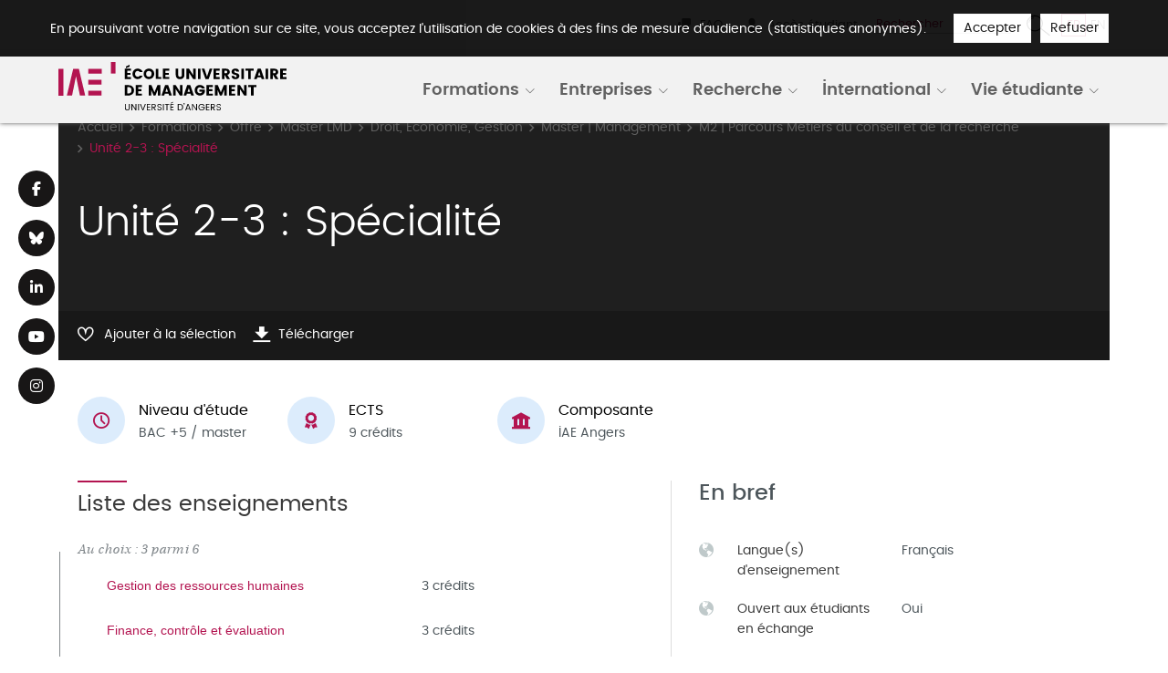

--- FILE ---
content_type: text/html;charset=UTF-8
request_url: https://iae.univ-angers.fr/fr/formations/offre/master-lmd-MLMD/droit-economie-gestion-DEG/master-management-KV219WK6/m2-parcours-metiers-du-conseil-et-de-la-recherche-KZPKMSBC/unite-2-3-specialite-KZPL0NYA.html
body_size: 9180
content:

<!DOCTYPE html>
<html xmlns="http://www.w3.org/1999/xhtml" xml:lang="fr" lang="fr"><head><meta http-equiv="Content-Type" content="text/html; charset=UTF-8" /><meta content="width=device-width, initial-scale=1, shrink-to-fit=no, maximum-scale=1, user-scalable=0" name="viewport" /><meta content="Ametys CMS Open source (http://www.ametys.org)" name="generator" /><link href="/skins/iae/resources/img/favicon.ico" type="image/x-icon" rel="icon" /><link href="/skins/iae/resources/img/favicon.ico" type="image/x-icon" rel="shortcut icon" /><meta content="width=device-width, initial-scale=1, shrink-to-fit=no, maximum-scale=1, user-scalable=0" name="viewport" /><title>Unit&eacute; 2-3 : Sp&eacute;cialit&eacute; - IAE Angers</title><meta name="generator" content="Ametys CMS Open source (http://www.ametys.org)" /><meta content="Ametys V4" name="author" /><meta content="Ametys V4" name="copyright" /><meta content="fr" name="language" /><meta content="15 days" name="revisit-after" /><meta content="Unit&eacute; 2-3 : Sp&eacute;cialit&eacute;" name="DC.title" /><meta content="c.pro#utilisateurs-ldap" name="DC.creator" /><meta content="j.nicolas#utilisateurs-ldap" name="DC.publisher" /><meta content="c.pro#utilisateurs-ldap" name="DC.contributor" /><meta content="2025-08-28" name="DC.date" /><meta content="Text" name="DC.type" /><meta content="text/html" name="DC.format" /><meta content="courseContent://4b962c87-5445-4ae0-91ca-d4fd9befe41a" name="DC.identifier" /><meta content="fr" name="DC.language" /><meta content="fr" name="DC.coverage" /><!----><noscript><div><img alt="" style="border:0" src="https://piwik.univ-angers.fr//piwik.php?idsite=37&amp;rec=1" /></div></noscript><link href="/plugins/cms/dublincore/content.rdf?contentId=courseContent://4b962c87-5445-4ae0-91ca-d4fd9befe41a" rel="meta" /><link type="text/css" rel="stylesheet" href="/_plugins/web/resources-minimized/LTcxNTQzMzc4Nw.css" /><link type="text/css" rel="stylesheet" href="/_plugins/web/resources-minimized/MTcwODg3NTQzOA.css" media="print,screen" /><link type="text/css" rel="stylesheet" href="/_plugins/web/resources-minimized/OTMyMTM2NzYw.css" media="screen" /><link type="text/css" rel="stylesheet" href="/_plugins/web/resources-minimized/MTQyMDY0ODM1OA.css" /><script type="text/javascript" src="/_plugins/web/resources-minimized/NjQ1NjMxOTg.js"></script><script type="text/javascript"><!--

            $ = $j = jQuery.noConflict();
        
// --></script><script type="text/javascript" src="/_plugins/web/resources-minimized/LTEwMDU1MjE3Nzk.js"></script><script type="text/javascript"><!--

            mejs.i18n.language('fr');
        
// --></script><script type="text/javascript"><!--

            ametysUser = null;
            
            var _ametysUserCallbacks = [];
            var _ametysUserRunning = false;
            
            var _fillUserInputs = function(id, field, callback)
            {
                if (this[field])
                {
                    var input = document.getElementById(id);
                    if (!input.value)
                    {
                        input.value = this[field];
                        if (typeof callback == "function")
                        {
                           callback(id, input, this[field]);
                        }
                    }
                }
            }
            
            
            
            function getAmetysUser(callback)
            {
                if (ametysUser && typeof(callback) == "function")
                {
                    callback(ametysUser);
                }
                else
                {
                    if (typeof(callback) == "function")
                    {
                        _ametysUserCallbacks.push(callback);
                    }
                    
                    if (!_ametysUserRunning)
                    {
                        _ametysUserRunning = true;
                        
                        $j.ajax({
                            url: "/_plugins/cms/current-user",
                            dataType: "json",
                            error: function(result, status, error) {
                                console.log(error);
                                ametysUser = null;
                                _ametysUserRunning = false;
                            },
                            success: function(user) {
                                ametysUser = user;
                                
                                if (ametysUser)
                                {
                                    ametysUser.fill = _fillUserInputs;
                                }
                                
                                for (var i=0; i < _ametysUserCallbacks.length; i++)
                                {
                                    try 
                                    {
                                        _ametysUserCallbacks[i](ametysUser);
                                    } 
                                    catch(e) 
                                    {
                                        console.error("Failed to invoked callback function " + _ametysUserCallbacks[i].name + ":", e);
                                    }
                                }
                                
                                _ametysUserRunning = false;
                            }
                        });
                    }
                }
            }
        
// --></script><script type="text/javascript"><!--

           ametysCookieConsentListener = [];
            
           
                function ametysCallCookieConsentListener(accept)
                {
                    for (var i = 0; i < ametysCookieConsentListener.length; i++)
                    {
                       ametysCookieConsentListener[i].apply(window, [accept]);
                    }
                }

                
                    var ametysCookieExpireDay = 390;
                    
                    function ametysRefuseCookieConsent()  
                    {
                        $j.cookie('ametysHasConsent', false, {expires: ametysCookieExpireDay, path: '' || '/'});
                        
                        ametysCallCookieConsentListener(false);
                        ametysHideInformCookieConsent();
                    }
            
                    function ametysAcceptCookieConsent()
                    {
                        $j.cookie('ametysHasConsent', true, {expires: ametysCookieExpireDay, path: '' || '/'});
                        
                        
                            ametysCallCookieConsentListener(true);
                        
                        ametysHideInformCookieConsent();
                    }
            
                    function ametysHideInformCookieConsent() 
                    {
                        $j("#cookie-banner").hide();
                    }
                    
                
// --></script><script type="text/javascript" src="/_plugins/web/resources-minimized/LTMyMzM5NzE3.js"></script><script type="text/javascript"><!--

            AmetysFront.CONTEXT_PATH = '';
            AmetysFront.ABSOLUTE_CONTEXT_PATH = 'https://iae.univ-angers.fr';
            AmetysFront.URI_PREFIX = '';
            AmetysFront.ABSOLUTE_URI_PREFIX = 'https://iae.univ-angers.fr';
            AmetysFront.MAX_UPLOAD_SIZE = 167772160 - 1000; // 1000 for request overhead
                
            AmetysFront.setAppParameter('siteName', 'iae');
            AmetysFront.setAppParameter('sitemapLanguage', 'fr');
            AmetysFront.setAppParameter('locale', 'fr');
        
// --></script><script type="text/javascript" src="/_plugins/web/resources-minimized/NDM4MTMxODM4.js"></script><script type="text/javascript"><!--

          $(document).on('ready', function () {
            // initialization of popups
            $.HSCore.components.HSPopup.init('.js-fancybox', {
              transitionEffect: false
            });
          });
        
// --></script><script type="text/javascript"><!--

            contextPath = ""; 
        
// --></script><script type="text/javascript" src="/_plugins/web/resources-minimized/LTIxMjYzNDAzNDM.js"></script><script type="text/javascript"><!--

			      var _paq = _paq || [];
			      
			      ametysCookieConsentListener.push(function(accept) {
                    if (accept)
                    {
                        _paq.push(["setDocumentTitle", document.domain + "/" + document.title]);
                        _paq.push(['setConsentGiven']);
	                  (function() {
	                    var u="https://piwik.univ-angers.fr//";
	                    _paq.push(["setTrackerUrl", u+"piwik.php"]);
	                    
	                    var searchTracking = false;
	                    
	                        var searchKeyword = "";
	                        if (searchKeyword != '')
	                        {
	                            // Internal search tracking on a search result page
	                            _paq.push(["trackSiteSearch", searchKeyword, false, false]);
	                            searchTracking = true;
	                        }
	                    
	                    
	                    if (!searchTracking)
	                    {
	                        _paq.push(["trackPageView"]);
	                    }
	                    _paq.push(["enableLinkTracking"]);
	                    _paq.push(["setSiteId", "37"]);
	                    var d=document, g=d.createElement("script"), s=d.getElementsByTagName("script")[0]; g.type="text/javascript";
	                    g.defer=true; g.async=true; g.src=u+"piwik.js"; s.parentNode.insertBefore(g,s);
	                  })();
	                    }
	                    else
	                    {
	                        _paq.push(['forgetConsentGiven']);
	                    }
	                });
			
// --></script><script type="text/javascript" src="/_plugins/web/resources-minimized/LTEwODgwOTg1NTE.js"></script></head><body><header data-header-fix-effect="slide" data-header-fix-moment="500" class="ametys-header" id="js-header"><div class="ametys-header-top"><div class="container-fluid"><div class="ametys-header-top-inner"><div class=" mx-auto g-hidden-md-up"><ul class="social"><li class="social__item"><a aria-label="Lien Facebook" alt="Lien Facebook" class="social__link" href="https://www.facebook.com/iaeangers" target="_blank"><span class="social__item-icon fab fa-facebook-f"></span></a></li><li class="social__item"><a aria-label="Lien Bluesky" alt="Lien Bluesky" class="social__link" href="https://bsky.app/profile/iaeangers.bsky.social" target="_blank"><span class="social__item-icon fab fa-bluesky"></span></a></li><li class="social__item"><a aria-label="Lien Linkedin" alt="Lien Linkedin" class="social__link" href="https://fr.linkedin.com/school/iae-angers/" target="_blank"><span class="social__item-icon fab fa-linkedin-in"></span></a></li><li class="social__item"><a aria-label="Lien Youtube" alt="Lien Youtube" class="social__link" href="https://www.youtube.com/channel/UC_zcoSfPLYrbz7X1Ay-zXDQ" target="_blank"><span class="social__item-icon fab fa-youtube"></span></a></li><li class="social__item"><a aria-label="Lien Instagram" alt="Lien Instagram" class="social__link" href=" https://www.instagram.com/iaeangers/?hl=fr" target="_blank"><span class="social__item-icon fab fa-instagram"></span></a></li></ul></div><div class="ametys-header-top-right g-hidden-sm-down" id="partitionMenu"><div class="d-flex"><ul data-toggle-target="" class="ametys-header-partition-menu"><li class="ametys-header-partition-menu__item"><a href="/fr/faq.html" class="ametys-header-partition-menu__link"><span class="ametys-header-partition-menu__item-icon ametys-icon-comments "></span>
                FAQ </a></li><li class="ametys-header-partition-menu__item"><a href="https://moodle.univ-angers.fr/course/view.php?id=20843" class="ametys-header-partition-menu__link"><span class="ametys-header-partition-menu__item-icon ametys-icon-user-alt"></span>Acc&egrave;s &eacute;tudiant</a></li></ul><form action="/fr/index/resultats-de-recherche.html" class=""><div class="ametys-header-search"><input name="submit-form" type="hidden" /><input aria-label="Champ de recherche" placeholder="Rechercher" type="search" name="user.input.criterion.common$wording$textfield$1" class="ametys-header-search__control" /><button type="submit" class="ametys-header-search__btn"><img alt="Rechercher" src="/skins/iae/resources/templates/common/img/svg/loupe.svg" /></button></div></form><div class="header-language"><a href="/fr/index.html" title="Voir la page en fran&ccedil;ais" class="language-selected ">Fr</a><a href="/en/index.html" title="See this page in english">En</a></div></div></div></div></div></div><div data-header-fix-moment-classes="g-bg-white-opacity-0_7 u-shadow-v18 g-py-0" data-header-fix-moment-exclude="g-bg-white g-py-10" class="u-header__section  "><nav aria-label="Menu de navigation du site IAE" class="navbar g-px-0 navbar-expand-lg u-navbar "><div class="container-fluid"><button aria-label="Toggle navigation" aria-expanded="true" aria-controls="navBar" data-target="#navBar" data-toggle="collapse" type="button" class="navbar-toggler navbar-toggler-right btn g-line-height-1 g-brd-none g-pa-0 g-pos-abs g-top-10 g-right-10"><svg xmlns="http://www.w3.org/2000/svg" viewBox="0 0 16 16" fill="currentColor" class="bi" height="40" width="40"><path d="M2.5 11.5A.5.5 0 0 1 3 11h10a.5.5 0 0 1 0 1H3a.5.5 0 0 1-.5-.5zm0-4A.5.5 0 0 1 3 7h10a.5.5 0 0 1 0 1H3a.5.5 0 0 1-.5-.5zm0-4A.5.5 0 0 1 3 3h10a.5.5 0 0 1 0 1H3a.5.5 0 0 1-.5-.5z" fill-rule="evenodd" /></svg></button><div class="ametys-header-logo"><a href="/fr/index.html"><img alt="IAE Angers" src="/skins/iae/resources/templates/common/img/logo-header.svg" class="ametys-header-logo__img-desktop" /><img alt="IAE Angers" src="/skins/iae/resources/templates/common/img/logo-header-mobile.svg" class="ametys-header-logo__img-mobile" /></a></div><div style="" id="navBar" class="navbar-collapse align-items-center flex-sm-row g-pt-10 g-pt-5--lg collapse "><ul class="navbar-nav ml-auto"><li class=" nav-item  g-mx-5--xl dropdown g-py-10"><a data-appear-easing="linear" data-appear-speed="200" data-toggle="dropdown" aria-controls="section-home-submenu" aria-expanded="true" aria-haspopup="true" href="/fr/formations.html" class="nav-link dropdown-toggle g-py-0">Formations</a><ul class="dropdown-menu font-weight-normal rounded-0 g-text-transform-none g-brd-none g-brd-top g-brd-primary g-brd-top-1 mt-2"><li class="g-mx-15--lg"><a href="/fr/formations/formations.html" class="nav-link g-color-primary--hover">Toutes nos formations</a></li><li class="g-mx-15--lg"><a href="/fr/formations/alternance-2.html" class="nav-link g-color-primary--hover">Alternance</a></li><li class="g-mx-15--lg"><a href="/fr/formations/formation-professionnelle.html" class="nav-link g-color-primary--hover">Formation professionnelle</a></li><li class="g-mx-15--lg"><a href="/fr/formations/calendrier-des-formations.html" class="nav-link g-color-primary--hover">Calendrier des formations</a></li><li class="g-mx-15--lg"><a href="/fr/formations/candidater.html" class="nav-link g-color-primary--hover">Candidater</a></li></ul></li><li class=" nav-item  g-mx-5--xl dropdown g-py-10"><a data-appear-easing="linear" data-appear-speed="200" data-toggle="dropdown" aria-controls="section-home-submenu" aria-expanded="true" aria-haspopup="true" href="/fr/relations-entreprises.html" class="nav-link dropdown-toggle g-py-0">Entreprises</a><ul class="dropdown-menu font-weight-normal rounded-0 g-text-transform-none g-brd-none g-brd-top g-brd-primary g-brd-top-1 mt-2"><li class="g-mx-15--lg"><a href="/fr/relations-entreprises/relations-entreprises.html" class="nav-link g-color-primary--hover">Relations entreprises</a></li><li class="g-mx-15--lg"><a href="/fr/relations-entreprises/entreprise-marraine.html" class="nav-link g-color-primary--hover">Entreprise marraine</a></li><li class="g-mx-15--lg"><a href="/fr/relations-entreprises/nos-partenaires.html" class="nav-link g-color-primary--hover">Nos partenaires</a></li></ul></li><li class=" nav-item  g-mx-5--xl dropdown g-py-10"><a data-appear-easing="linear" data-appear-speed="200" data-toggle="dropdown" aria-controls="section-home-submenu" aria-expanded="true" aria-haspopup="true" href="/fr/recherche.html" class="nav-link dropdown-toggle g-py-0">Recherche</a><ul class="dropdown-menu font-weight-normal rounded-0 g-text-transform-none g-brd-none g-brd-top g-brd-primary g-brd-top-1 mt-2"><li class="g-mx-15--lg"><a href="/fr/recherche/la-recherche-a-l-iae.html" class="nav-link g-color-primary--hover">La recherche &agrave; l&#039;IAE Angers</a></li><li class="g-mx-15--lg"><a href="/fr/recherche/collaborations.html" class="nav-link g-color-primary--hover">Collaborations</a></li><li class="g-mx-15--lg"><a href="/fr/recherche/publications.html" class="nav-link g-color-primary--hover">Publications</a></li></ul></li><li class=" nav-item  g-mx-5--xl dropdown g-py-10"><a data-appear-easing="linear" data-appear-speed="200" data-toggle="dropdown" aria-controls="section-home-submenu" aria-expanded="true" aria-haspopup="true" href="/fr/international.html" class="nav-link dropdown-toggle g-py-0">International</a><ul class="dropdown-menu font-weight-normal rounded-0 g-text-transform-none g-brd-none g-brd-top g-brd-primary g-brd-top-1 mt-2"><li class="g-mx-15--lg"><a href="/fr/international/venir-a-l-iae-angers.html" class="nav-link g-color-primary--hover">Venir &agrave; l&#039;IAE Angers</a></li><li class="g-mx-15--lg"><a href="/fr/international/partir-a-l-etranger.html" class="nav-link g-color-primary--hover">Partir &agrave; l&#039;&eacute;tranger</a></li><li class="g-mx-15--lg"><a href="/fr/international/nos-partenaires.html" class="nav-link g-color-primary--hover">Nos partenaires</a></li><li class="g-mx-15--lg"><a href="/fr/international/nos-formations-internationales.html" class="nav-link g-color-primary--hover">Nos formations internationales</a></li></ul></li><li class=" nav-item  g-mx-5--xl dropdown g-py-10"><a data-appear-easing="linear" data-appear-speed="200" data-toggle="dropdown" aria-controls="section-home-submenu" aria-expanded="true" aria-haspopup="true" href="/fr/vie-etudiante.html" class="nav-link dropdown-toggle g-py-0">Vie &eacute;tudiante</a><ul class="dropdown-menu font-weight-normal rounded-0 g-text-transform-none g-brd-none g-brd-top g-brd-primary g-brd-top-1 mt-2"><li class="g-mx-15--lg"><a href="/fr/vie-etudiante/nos-associations.html" class="nav-link g-color-primary--hover">Vie associative</a></li><li class="g-mx-15--lg"><a href="/fr/vie-etudiante/les-services.html" class="nav-link g-color-primary--hover">Services aux &eacute;tudiants</a></li><li class="g-mx-15--lg"><a href="/fr/vie-etudiante/vivre-a-angers.html" class="nav-link g-color-primary--hover">Vivre &agrave; Angers</a></li><li class="g-mx-15--lg"><a href="/fr/vie-etudiante/etudes-et-handicap.html" class="nav-link g-color-primary--hover">&Eacute;tudes et handicap</a></li></ul></li></ul></div></div></nav></div></header><main class="ametys-main"><div class="fixed-social"><ul class="social"><li class="social__item"><a aria-label="Lien Facebook" alt="Lien Facebook" class="social__link" href="https://www.facebook.com/iaeangers" target="_blank"><span class="social__item-icon fab fa-facebook-f"></span></a></li><li class="social__item"><a aria-label="Lien Bluesky" alt="Lien Bluesky" class="social__link" href="https://bsky.app/profile/iaeangers.bsky.social" target="_blank"><span class="social__item-icon fab fa-bluesky"></span></a></li><li class="social__item"><a aria-label="Lien Linkedin" alt="Lien Linkedin" class="social__link" href="https://fr.linkedin.com/school/iae-angers/" target="_blank"><span class="social__item-icon fab fa-linkedin-in"></span></a></li><li class="social__item"><a aria-label="Lien Youtube" alt="Lien Youtube" class="social__link" href="https://www.youtube.com/channel/UC_zcoSfPLYrbz7X1Ay-zXDQ" target="_blank"><span class="social__item-icon fab fa-youtube"></span></a></li><li class="social__item"><a aria-label="Lien Instagram" alt="Lien Instagram" class="social__link" href=" https://www.instagram.com/iaeangers/?hl=fr" target="_blank"><span class="social__item-icon fab fa-instagram"></span></a></li></ul></div><div data-ametys-zone="default" id="ametys-cms-zone-default"><div data-ametys-zone-level="1" id="ametys-cms-zone-default-item-N10084" class="first last"><div class="ametys-cms-content  wrapper"><div style="min-height: 280px;" class="ametys-main-banner-alt"><div class="container position-relative g-z-index-3"><ul class="ametys-breadcrumbs mb-0"><li class="ametys-breadcrumbs__item"><a href="/fr/index.html" class="ametys-breadcrumbs__link">Accueil</a></li><li class="ametys-breadcrumbs__item"><a href="/fr/formations.html" class="ametys-breadcrumbs__link">Formations</a></li><li class="ametys-breadcrumbs__item"><a href="/fr/formations/offre.html" class="ametys-breadcrumbs__link">Offre</a></li><li class="ametys-breadcrumbs__item"><a href="/fr/formations/offre/master-lmd-MLMD.html" class="ametys-breadcrumbs__link">Master LMD</a></li><li class="ametys-breadcrumbs__item"><a href="/fr/formations/offre/master-lmd-MLMD/droit-economie-gestion-DEG.html" class="ametys-breadcrumbs__link">Droit, Economie, Gestion</a></li><li class="ametys-breadcrumbs__item"><a href="/fr/formations/offre/master-lmd-MLMD/droit-economie-gestion-DEG/master-management-KV219WK6.html" class="ametys-breadcrumbs__link">Master | Management</a></li><li class="ametys-breadcrumbs__item"><a href="/fr/formations/offre/master-lmd-MLMD/droit-economie-gestion-DEG/master-management-KV219WK6/m2-parcours-metiers-du-conseil-et-de-la-recherche-KZPKMSBC.html" class="ametys-breadcrumbs__link">M2 | Parcours M&eacute;tiers du conseil et de la recherche</a></li><li class="ametys-breadcrumbs__item">Unit&eacute; 2-3 : Sp&eacute;cialit&eacute;</li></ul></div><div class="container position-relative g-z-index-4 my-auto"><h1 class="ametys-main-banner-alt__title mb-0">Unit&eacute; 2-3 : Sp&eacute;cialit&eacute;</h1></div><footer class="ametys-main-banner-alt-footer g-z-index-3"><div class="container"><div class="ametys-main-banner-alt-footer-inner"><div class="ametys-main-banner-alt-footer-section"><ul class="ametys-main-banner-alt-action-list"><li class="ametys-main-banner-alt-action-list__item"><a data-tf-active-icon="ametys-icon-heart" data-tf-default-icon="ametys-icon-heart-alt-2" data-tf-active-text="Retirer de la s&eacute;lection" data-tf-default-text="Ajouter &agrave; la s&eacute;lection" data-tf-is-in-wishlist="out" href="#" class="ametys-main-banner-alt-action-list__link" id="header-add-to-wishlist"><span data-tf-icon="data-tf-icon" style="width: 20px;" class="ametys-main-banner-alt-action-list__item-icon ametys-icon-heart-alt-2"></span><span data-tf-text="data-tf-text" class="ametys-main-banner-alt-action-list__item-text">Ajouter &agrave; la s&eacute;lection</span></a><script><!--

                $j(document).ready(function() {
            
                    
                    
                    function _updateLink(answer)
                    {
                        $j.HSCore.components.HSToggleFavorite.init('#header-add-to-wishlist', {
                            isInWishList: answer,
                            itemId: "courseContent://4b962c87-5445-4ae0-91ca-d4fd9befe41a",
                            itemTitle: "Unit\u00E9 2-3 : Sp\u00E9cialit\u00E9",
                            callback: ODFCart.emptyCallback
                        });
                    }
                    
                    ODFCart.hasItem('courseContent://4b962c87-5445-4ae0-91ca-d4fd9befe41a', _updateLink);
                });
            
// --></script></li><li class="ametys-main-banner-alt-action-list__item"><a target="_blank" href="/plugins/odf-web/iae/_content/course-unite-2-3-specialite-fr/Unit%C3%A9%202-3%20_%20Sp%C3%A9cialit%C3%A9.pdf" class="ametys-main-banner-alt-action-list__link"><span class="ametys-main-banner-alt-action-list__item-icon ametys-icon-download"></span><span class="ametys-main-banner-alt-action-list__item-text">T&eacute;l&eacute;charger</span></a></li></ul></div></div></div></footer></div><div class="ametys-main-content course-single course"><section class="g-py-40"><div class="container"><ul class="ametys-benefits-alt"><li class="ametys-benefits-alt__item"><div class="ametys-benefits-alt__item-icon"><span class="ametys-icon-clock"></span></div><div class="ametys-benefits-alt__item-description"><h2 class="ametys-benefits-alt__item-title">Niveau d&#039;&eacute;tude</h2><p class="ametys-benefits-alt__item-text">BAC +5 / master</p></div></li><li class="ametys-benefits-alt__item"><div class="ametys-benefits-alt__item-icon"><span class="ametys-icon-medal"></span></div><div class="ametys-benefits-alt__item-description"><h2 class="ametys-benefits-alt__item-title">ECTS</h2><p class="ametys-benefits-alt__item-text">9 cr&eacute;dits</p></div></li><li class="ametys-benefits-alt__item"><div class="ametys-benefits-alt__item-icon"><span class="ametys-icon-building"></span></div><div class="ametys-benefits-alt__item-description"><h2 class="ametys-benefits-alt__item-title">Composante</h2><p class="ametys-benefits-alt__item-text">IAE Angers</p></div></li></ul></div></section><div class="container"><div class="ametys-courses-single-two-columns-content"><div class="ametys-courses-single-two-columns-content__body"><section><h2 class="ametys-section-sub-title ametys-section-sub-title--has-line">Liste des enseignements</h2><ul class="ametys-accordion accordion mb-0" id="accordion-KZPL0NYA"><li class="ametys-accordion__item ametys-accordion__item--container"><header class="ametys-accordion__item-header"><h2 class="ametys-accordion__item-title"><span class="ametys-accordion__item-instructions">Au choix : 3 parmi 6</span></h2><span class="ametys-accordion__item-text"></span><span class="ametys-accordion__item-badge"></span></header><ul class="ametys-accordion"><li class="ametys-accordion__item"><header class="ametys-accordion__item-header ametys-accordion__item-header--top"><h2 class="ametys-accordion__item-title"><a data-speed="350" data-src="#popup-KZPLPCPT-N1051A" href="javascript:;" id="popup-KZPLPCPT-invoker-N1051A">Gestion des ressources humaines</a><script type="text/javascript"><!--

                        $j.HSCore.components.HSPopup.init('#popup-KZPLPCPT-invoker-N1051A', {
                            touch: false,
                            autoFocus: false,
                            afterShow: function(instance, current) {
                                
                                
                                function _updateLink(answer)
                                {
                                    $j.HSCore.components.HSToggleFavorite.init('#course-KZPLPCPT-add-to-wishlist-N1051A', {
                                        isInWishList: answer,
                                        itemId: "courseContent://617ea690-2430-485e-a48c-5c163caa879d",
                                        itemTitle: "Gestion des ressources humaines",
                                        callback: function() {}
                                    });
                                }
                                
                                ODFCart.hasItem('courseContent://617ea690-2430-485e-a48c-5c163caa879d', _updateLink);
                            }
                        });
                    
// --></script></h2><span class="ametys-accordion__item-text">3 cr&eacute;dits</span><span class="ametys-accordion__item-badge"></span></header></li><li class="ametys-accordion__item"><header class="ametys-accordion__item-header ametys-accordion__item-header--top"><h2 class="ametys-accordion__item-title"><a data-speed="350" data-src="#popup-KZPLPY4M-N1056C" href="javascript:;" id="popup-KZPLPY4M-invoker-N1056C">Finance, contr&ocirc;le et &eacute;valuation</a><script type="text/javascript"><!--

                        $j.HSCore.components.HSPopup.init('#popup-KZPLPY4M-invoker-N1056C', {
                            touch: false,
                            autoFocus: false,
                            afterShow: function(instance, current) {
                                
                                
                                function _updateLink(answer)
                                {
                                    $j.HSCore.components.HSToggleFavorite.init('#course-KZPLPY4M-add-to-wishlist-N1056C', {
                                        isInWishList: answer,
                                        itemId: "courseContent://8fb1be3e-1657-4e02-8961-89ea74b36258",
                                        itemTitle: "Finance, contr\u00F4le et \u00E9valuation",
                                        callback: function() {}
                                    });
                                }
                                
                                ODFCart.hasItem('courseContent://8fb1be3e-1657-4e02-8961-89ea74b36258', _updateLink);
                            }
                        });
                    
// --></script></h2><span class="ametys-accordion__item-text">3 cr&eacute;dits</span><span class="ametys-accordion__item-badge"></span></header></li><li class="ametys-accordion__item"><header class="ametys-accordion__item-header ametys-accordion__item-header--top"><h2 class="ametys-accordion__item-title"><a data-speed="350" data-src="#popup-KZPLQF3R-N105BE" href="javascript:;" id="popup-KZPLQF3R-invoker-N105BE">Syst&egrave;mes d&#039;information</a><script type="text/javascript"><!--

                        $j.HSCore.components.HSPopup.init('#popup-KZPLQF3R-invoker-N105BE', {
                            touch: false,
                            autoFocus: false,
                            afterShow: function(instance, current) {
                                
                                
                                function _updateLink(answer)
                                {
                                    $j.HSCore.components.HSToggleFavorite.init('#course-KZPLQF3R-add-to-wishlist-N105BE', {
                                        isInWishList: answer,
                                        itemId: "courseContent://b8556057-af25-4db0-9c41-bed4d5dd2675",
                                        itemTitle: "Syst\u00E8mes d\'information",
                                        callback: function() {}
                                    });
                                }
                                
                                ODFCart.hasItem('courseContent://b8556057-af25-4db0-9c41-bed4d5dd2675', _updateLink);
                            }
                        });
                    
// --></script></h2><span class="ametys-accordion__item-text">3 cr&eacute;dits</span><span class="ametys-accordion__item-badge"></span></header></li><li class="ametys-accordion__item"><header class="ametys-accordion__item-header ametys-accordion__item-header--top"><h2 class="ametys-accordion__item-title"><a data-speed="350" data-src="#popup-KZPLQZIY-N10610" href="javascript:;" id="popup-KZPLQZIY-invoker-N10610">Strat&eacute;gie</a><script type="text/javascript"><!--

                        $j.HSCore.components.HSPopup.init('#popup-KZPLQZIY-invoker-N10610', {
                            touch: false,
                            autoFocus: false,
                            afterShow: function(instance, current) {
                                
                                
                                function _updateLink(answer)
                                {
                                    $j.HSCore.components.HSToggleFavorite.init('#course-KZPLQZIY-add-to-wishlist-N10610', {
                                        isInWishList: answer,
                                        itemId: "courseContent://d860f95b-0c30-4489-afee-9a21d5cc0278",
                                        itemTitle: "Strat\u00E9gie",
                                        callback: function() {}
                                    });
                                }
                                
                                ODFCart.hasItem('courseContent://d860f95b-0c30-4489-afee-9a21d5cc0278', _updateLink);
                            }
                        });
                    
// --></script></h2><span class="ametys-accordion__item-text">3 cr&eacute;dits</span><span class="ametys-accordion__item-badge"></span></header></li><li class="ametys-accordion__item"><header class="ametys-accordion__item-header ametys-accordion__item-header--top"><h2 class="ametys-accordion__item-title"><a data-speed="350" data-src="#popup-KZPLRFJI-N10662" href="javascript:;" id="popup-KZPLRFJI-invoker-N10662">Marketing</a><script type="text/javascript"><!--

                        $j.HSCore.components.HSPopup.init('#popup-KZPLRFJI-invoker-N10662', {
                            touch: false,
                            autoFocus: false,
                            afterShow: function(instance, current) {
                                
                                
                                function _updateLink(answer)
                                {
                                    $j.HSCore.components.HSToggleFavorite.init('#course-KZPLRFJI-add-to-wishlist-N10662', {
                                        isInWishList: answer,
                                        itemId: "courseContent://bf45b297-1738-464b-96bd-041e7d264112",
                                        itemTitle: "Marketing",
                                        callback: function() {}
                                    });
                                }
                                
                                ODFCart.hasItem('courseContent://bf45b297-1738-464b-96bd-041e7d264112', _updateLink);
                            }
                        });
                    
// --></script></h2><span class="ametys-accordion__item-text">3 cr&eacute;dits</span><span class="ametys-accordion__item-badge"></span></header></li><li class="ametys-accordion__item"><header class="ametys-accordion__item-header ametys-accordion__item-header--top"><h2 class="ametys-accordion__item-title"><a data-speed="350" data-src="#popup-KZPLRU6G-N106B4" href="javascript:;" id="popup-KZPLRU6G-invoker-N106B4">&Eacute;thique, management et RSE</a><script type="text/javascript"><!--

                        $j.HSCore.components.HSPopup.init('#popup-KZPLRU6G-invoker-N106B4', {
                            touch: false,
                            autoFocus: false,
                            afterShow: function(instance, current) {
                                
                                
                                function _updateLink(answer)
                                {
                                    $j.HSCore.components.HSToggleFavorite.init('#course-KZPLRU6G-add-to-wishlist-N106B4', {
                                        isInWishList: answer,
                                        itemId: "courseContent://e1ba29ed-f102-44a7-9fb6-51b957dcd2a9",
                                        itemTitle: "\u00C9thique, management et RSE",
                                        callback: function() {}
                                    });
                                }
                                
                                ODFCart.hasItem('courseContent://e1ba29ed-f102-44a7-9fb6-51b957dcd2a9', _updateLink);
                            }
                        });
                    
// --></script></h2><span class="ametys-accordion__item-text">3 cr&eacute;dits</span><span class="ametys-accordion__item-badge"></span></header></li></ul></li></ul><div style="display: none; min-width: 470px; max-width: 95%; min-height: 160px;" class="ametys-popup ametys-popup--small-close-btn" id="popup-KZPLPCPT-N1051A"><div class="ametys-popup-content g-py-25 g-px-20"><h2 class="ametys-section-sub-title">Gestion des ressources humaines</h2><ul class="ametys-list-with-icon ametys-list-with-icon--inline ametys-list-with-icon--dark g-mb-25"><li class="ametys-list-with-icon__item"><a data-tf-active-icon="ametys-icon-heart" data-tf-default-icon="ametys-icon-heart-alt-2" data-tf-active-text="Retirer de la s&eacute;lection" data-tf-default-text="Ajouter &agrave; la s&eacute;lection" data-tf-is-in-wishlist="out" href="#" class="ametys-list-with-icon__link" id="course-KZPLPCPT-add-to-wishlist-N1051A"><span data-tf-icon="data-tf-icon" class="ametys-list-with-icon__item-icon ametys-list-with-icon__item-icon--md ametys-icon-heart-alt-2"></span><span data-tf-text="data-tf-text">Ajouter &agrave; la s&eacute;lection</span></a></li><li class="ametys-list-with-icon__item"><a target="_blank" href="/plugins/odf-web/iae/_content/course-gestion-des-ressources-humaines-6-fr/Gestion%20des%20ressources%20humaines.pdf" class="ametys-list-with-icon__link"><span class="ametys-list-with-icon__item-icon ametys-list-with-icon__item-icon--md ametys-icon-download"></span>T&eacute;l&eacute;charger</a></li></ul><ul class="ametys-benefits-alt ametys-benefits-alt--auto-width g-mb-30"><li class="ametys-benefits-alt__item"><div class="ametys-benefits-alt__item-icon"><span class="ametys-icon-clock"></span></div><div class="ametys-benefits-alt__item-description"><h2 class="ametys-benefits-alt__item-title">Niveau d&#039;&eacute;tude</h2><p class="ametys-benefits-alt__item-text">BAC +5 / master</p></div></li><li class="ametys-benefits-alt__item"><div class="ametys-benefits-alt__item-icon"><span class="ametys-icon-medal"></span></div><div class="ametys-benefits-alt__item-description"><h2 class="ametys-benefits-alt__item-title">ECTS</h2><p class="ametys-benefits-alt__item-text">3 cr&eacute;dits</p></div></li><li class="ametys-benefits-alt__item"><div class="ametys-benefits-alt__item-icon"><span class="ametys-icon-building"></span></div><div class="ametys-benefits-alt__item-description"><h2 class="ametys-benefits-alt__item-title">Composante</h2><p class="ametys-benefits-alt__item-text">IAE Angers</p></div></li></ul><div class="row"><div class="col-lg-8"><div class="ametys-richtext"><p><a href="/fr/formations/offre/master-lmd-MLMD/droit-economie-gestion-DEG/master-management-KV219WK6/m2-parcours-metiers-du-conseil-et-de-la-recherche-KZPKMSBC/unite-2-3-specialite-KZPL0NYA/gestion-des-ressources-humaines-KZPLPCPT.html" class="know-more">Voir la page compl&egrave;te</a></p></div></div></div></div></div><script type="text/javascript"><!--

            $j(document).ready(function() {
                // Compute popup width
                var itemCount= $j('#popup-KZPLPCPT-N1051A').find('.ametys-benefits-alt__item').length;
                var width = itemCount > 0 ? 227*itemCount + 20*(itemCount+1) : 470;
                $j('#popup-KZPLPCPT-N1051A').width(width);
            });
        
// --></script><div style="display: none; min-width: 470px; max-width: 95%; min-height: 160px;" class="ametys-popup ametys-popup--small-close-btn" id="popup-KZPLPY4M-N1056C"><div class="ametys-popup-content g-py-25 g-px-20"><h2 class="ametys-section-sub-title">Finance, contr&ocirc;le et &eacute;valuation</h2><ul class="ametys-list-with-icon ametys-list-with-icon--inline ametys-list-with-icon--dark g-mb-25"><li class="ametys-list-with-icon__item"><a data-tf-active-icon="ametys-icon-heart" data-tf-default-icon="ametys-icon-heart-alt-2" data-tf-active-text="Retirer de la s&eacute;lection" data-tf-default-text="Ajouter &agrave; la s&eacute;lection" data-tf-is-in-wishlist="out" href="#" class="ametys-list-with-icon__link" id="course-KZPLPY4M-add-to-wishlist-N1056C"><span data-tf-icon="data-tf-icon" class="ametys-list-with-icon__item-icon ametys-list-with-icon__item-icon--md ametys-icon-heart-alt-2"></span><span data-tf-text="data-tf-text">Ajouter &agrave; la s&eacute;lection</span></a></li><li class="ametys-list-with-icon__item"><a target="_blank" href="/plugins/odf-web/iae/_content/course-finance-controle-et-evaluation-fr/Finance,%20contr%C3%B4le%20et%20%C3%A9valuation.pdf" class="ametys-list-with-icon__link"><span class="ametys-list-with-icon__item-icon ametys-list-with-icon__item-icon--md ametys-icon-download"></span>T&eacute;l&eacute;charger</a></li></ul><ul class="ametys-benefits-alt ametys-benefits-alt--auto-width g-mb-30"><li class="ametys-benefits-alt__item"><div class="ametys-benefits-alt__item-icon"><span class="ametys-icon-clock"></span></div><div class="ametys-benefits-alt__item-description"><h2 class="ametys-benefits-alt__item-title">Niveau d&#039;&eacute;tude</h2><p class="ametys-benefits-alt__item-text">BAC +5 / master</p></div></li><li class="ametys-benefits-alt__item"><div class="ametys-benefits-alt__item-icon"><span class="ametys-icon-medal"></span></div><div class="ametys-benefits-alt__item-description"><h2 class="ametys-benefits-alt__item-title">ECTS</h2><p class="ametys-benefits-alt__item-text">3 cr&eacute;dits</p></div></li><li class="ametys-benefits-alt__item"><div class="ametys-benefits-alt__item-icon"><span class="ametys-icon-building"></span></div><div class="ametys-benefits-alt__item-description"><h2 class="ametys-benefits-alt__item-title">Composante</h2><p class="ametys-benefits-alt__item-text">IAE Angers</p></div></li></ul><div class="row"><div class="col-lg-8"><div class="ametys-richtext"><p><a href="/fr/formations/offre/master-lmd-MLMD/droit-economie-gestion-DEG/master-management-KV219WK6/m2-parcours-metiers-du-conseil-et-de-la-recherche-KZPKMSBC/unite-2-3-specialite-KZPL0NYA/finance-controle-et-evaluation-KZPLPY4M.html" class="know-more">Voir la page compl&egrave;te</a></p></div></div></div></div></div><script type="text/javascript"><!--

            $j(document).ready(function() {
                // Compute popup width
                var itemCount= $j('#popup-KZPLPY4M-N1056C').find('.ametys-benefits-alt__item').length;
                var width = itemCount > 0 ? 227*itemCount + 20*(itemCount+1) : 470;
                $j('#popup-KZPLPY4M-N1056C').width(width);
            });
        
// --></script><div style="display: none; min-width: 470px; max-width: 95%; min-height: 160px;" class="ametys-popup ametys-popup--small-close-btn" id="popup-KZPLQF3R-N105BE"><div class="ametys-popup-content g-py-25 g-px-20"><h2 class="ametys-section-sub-title">Syst&egrave;mes d&#039;information</h2><ul class="ametys-list-with-icon ametys-list-with-icon--inline ametys-list-with-icon--dark g-mb-25"><li class="ametys-list-with-icon__item"><a data-tf-active-icon="ametys-icon-heart" data-tf-default-icon="ametys-icon-heart-alt-2" data-tf-active-text="Retirer de la s&eacute;lection" data-tf-default-text="Ajouter &agrave; la s&eacute;lection" data-tf-is-in-wishlist="out" href="#" class="ametys-list-with-icon__link" id="course-KZPLQF3R-add-to-wishlist-N105BE"><span data-tf-icon="data-tf-icon" class="ametys-list-with-icon__item-icon ametys-list-with-icon__item-icon--md ametys-icon-heart-alt-2"></span><span data-tf-text="data-tf-text">Ajouter &agrave; la s&eacute;lection</span></a></li><li class="ametys-list-with-icon__item"><a target="_blank" href="/plugins/odf-web/iae/_content/course-systemes-d-information-fr/Syst%C3%A8mes%20d&#039;information.pdf" class="ametys-list-with-icon__link"><span class="ametys-list-with-icon__item-icon ametys-list-with-icon__item-icon--md ametys-icon-download"></span>T&eacute;l&eacute;charger</a></li></ul><ul class="ametys-benefits-alt ametys-benefits-alt--auto-width g-mb-30"><li class="ametys-benefits-alt__item"><div class="ametys-benefits-alt__item-icon"><span class="ametys-icon-clock"></span></div><div class="ametys-benefits-alt__item-description"><h2 class="ametys-benefits-alt__item-title">Niveau d&#039;&eacute;tude</h2><p class="ametys-benefits-alt__item-text">BAC +5 / master</p></div></li><li class="ametys-benefits-alt__item"><div class="ametys-benefits-alt__item-icon"><span class="ametys-icon-medal"></span></div><div class="ametys-benefits-alt__item-description"><h2 class="ametys-benefits-alt__item-title">ECTS</h2><p class="ametys-benefits-alt__item-text">3 cr&eacute;dits</p></div></li><li class="ametys-benefits-alt__item"><div class="ametys-benefits-alt__item-icon"><span class="ametys-icon-building"></span></div><div class="ametys-benefits-alt__item-description"><h2 class="ametys-benefits-alt__item-title">Composante</h2><p class="ametys-benefits-alt__item-text">IAE Angers</p></div></li></ul><div class="row"><div class="col-lg-8"><div class="ametys-richtext"><p><a href="/fr/formations/offre/master-lmd-MLMD/droit-economie-gestion-DEG/master-management-KV219WK6/m2-parcours-metiers-du-conseil-et-de-la-recherche-KZPKMSBC/unite-2-3-specialite-KZPL0NYA/systemes-d-information-KZPLQF3R.html" class="know-more">Voir la page compl&egrave;te</a></p></div></div></div></div></div><script type="text/javascript"><!--

            $j(document).ready(function() {
                // Compute popup width
                var itemCount= $j('#popup-KZPLQF3R-N105BE').find('.ametys-benefits-alt__item').length;
                var width = itemCount > 0 ? 227*itemCount + 20*(itemCount+1) : 470;
                $j('#popup-KZPLQF3R-N105BE').width(width);
            });
        
// --></script><div style="display: none; min-width: 470px; max-width: 95%; min-height: 160px;" class="ametys-popup ametys-popup--small-close-btn" id="popup-KZPLQZIY-N10610"><div class="ametys-popup-content g-py-25 g-px-20"><h2 class="ametys-section-sub-title">Strat&eacute;gie</h2><ul class="ametys-list-with-icon ametys-list-with-icon--inline ametys-list-with-icon--dark g-mb-25"><li class="ametys-list-with-icon__item"><a data-tf-active-icon="ametys-icon-heart" data-tf-default-icon="ametys-icon-heart-alt-2" data-tf-active-text="Retirer de la s&eacute;lection" data-tf-default-text="Ajouter &agrave; la s&eacute;lection" data-tf-is-in-wishlist="out" href="#" class="ametys-list-with-icon__link" id="course-KZPLQZIY-add-to-wishlist-N10610"><span data-tf-icon="data-tf-icon" class="ametys-list-with-icon__item-icon ametys-list-with-icon__item-icon--md ametys-icon-heart-alt-2"></span><span data-tf-text="data-tf-text">Ajouter &agrave; la s&eacute;lection</span></a></li><li class="ametys-list-with-icon__item"><a target="_blank" href="/plugins/odf-web/iae/_content/course-strategie-fr/Strat%C3%A9gie.pdf" class="ametys-list-with-icon__link"><span class="ametys-list-with-icon__item-icon ametys-list-with-icon__item-icon--md ametys-icon-download"></span>T&eacute;l&eacute;charger</a></li></ul><ul class="ametys-benefits-alt ametys-benefits-alt--auto-width g-mb-30"><li class="ametys-benefits-alt__item"><div class="ametys-benefits-alt__item-icon"><span class="ametys-icon-clock"></span></div><div class="ametys-benefits-alt__item-description"><h2 class="ametys-benefits-alt__item-title">Niveau d&#039;&eacute;tude</h2><p class="ametys-benefits-alt__item-text">BAC +5 / master</p></div></li><li class="ametys-benefits-alt__item"><div class="ametys-benefits-alt__item-icon"><span class="ametys-icon-medal"></span></div><div class="ametys-benefits-alt__item-description"><h2 class="ametys-benefits-alt__item-title">ECTS</h2><p class="ametys-benefits-alt__item-text">3 cr&eacute;dits</p></div></li><li class="ametys-benefits-alt__item"><div class="ametys-benefits-alt__item-icon"><span class="ametys-icon-building"></span></div><div class="ametys-benefits-alt__item-description"><h2 class="ametys-benefits-alt__item-title">Composante</h2><p class="ametys-benefits-alt__item-text">IAE Angers</p></div></li></ul><div class="row"><div class="col-lg-8"><div class="ametys-richtext"><p><a href="/fr/formations/offre/master-lmd-MLMD/droit-economie-gestion-DEG/master-management-KV219WK6/m2-parcours-metiers-du-conseil-et-de-la-recherche-KZPKMSBC/unite-2-3-specialite-KZPL0NYA/strategie-KZPLQZIY.html" class="know-more">Voir la page compl&egrave;te</a></p></div></div></div></div></div><script type="text/javascript"><!--

            $j(document).ready(function() {
                // Compute popup width
                var itemCount= $j('#popup-KZPLQZIY-N10610').find('.ametys-benefits-alt__item').length;
                var width = itemCount > 0 ? 227*itemCount + 20*(itemCount+1) : 470;
                $j('#popup-KZPLQZIY-N10610').width(width);
            });
        
// --></script><div style="display: none; min-width: 470px; max-width: 95%; min-height: 160px;" class="ametys-popup ametys-popup--small-close-btn" id="popup-KZPLRFJI-N10662"><div class="ametys-popup-content g-py-25 g-px-20"><h2 class="ametys-section-sub-title">Marketing</h2><ul class="ametys-list-with-icon ametys-list-with-icon--inline ametys-list-with-icon--dark g-mb-25"><li class="ametys-list-with-icon__item"><a data-tf-active-icon="ametys-icon-heart" data-tf-default-icon="ametys-icon-heart-alt-2" data-tf-active-text="Retirer de la s&eacute;lection" data-tf-default-text="Ajouter &agrave; la s&eacute;lection" data-tf-is-in-wishlist="out" href="#" class="ametys-list-with-icon__link" id="course-KZPLRFJI-add-to-wishlist-N10662"><span data-tf-icon="data-tf-icon" class="ametys-list-with-icon__item-icon ametys-list-with-icon__item-icon--md ametys-icon-heart-alt-2"></span><span data-tf-text="data-tf-text">Ajouter &agrave; la s&eacute;lection</span></a></li><li class="ametys-list-with-icon__item"><a target="_blank" href="/plugins/odf-web/iae/_content/course-marketing-7-fr/Marketing.pdf" class="ametys-list-with-icon__link"><span class="ametys-list-with-icon__item-icon ametys-list-with-icon__item-icon--md ametys-icon-download"></span>T&eacute;l&eacute;charger</a></li></ul><ul class="ametys-benefits-alt ametys-benefits-alt--auto-width g-mb-30"><li class="ametys-benefits-alt__item"><div class="ametys-benefits-alt__item-icon"><span class="ametys-icon-clock"></span></div><div class="ametys-benefits-alt__item-description"><h2 class="ametys-benefits-alt__item-title">Niveau d&#039;&eacute;tude</h2><p class="ametys-benefits-alt__item-text">BAC +5 / master</p></div></li><li class="ametys-benefits-alt__item"><div class="ametys-benefits-alt__item-icon"><span class="ametys-icon-medal"></span></div><div class="ametys-benefits-alt__item-description"><h2 class="ametys-benefits-alt__item-title">ECTS</h2><p class="ametys-benefits-alt__item-text">3 cr&eacute;dits</p></div></li><li class="ametys-benefits-alt__item"><div class="ametys-benefits-alt__item-icon"><span class="ametys-icon-building"></span></div><div class="ametys-benefits-alt__item-description"><h2 class="ametys-benefits-alt__item-title">Composante</h2><p class="ametys-benefits-alt__item-text">IAE Angers</p></div></li></ul><div class="row"><div class="col-lg-8"><div class="ametys-richtext"><p><a href="/fr/formations/offre/master-lmd-MLMD/droit-economie-gestion-DEG/master-management-KV219WK6/m2-parcours-metiers-du-conseil-et-de-la-recherche-KZPKMSBC/unite-2-3-specialite-KZPL0NYA/marketing-KZPLRFJI.html" class="know-more">Voir la page compl&egrave;te</a></p></div></div></div></div></div><script type="text/javascript"><!--

            $j(document).ready(function() {
                // Compute popup width
                var itemCount= $j('#popup-KZPLRFJI-N10662').find('.ametys-benefits-alt__item').length;
                var width = itemCount > 0 ? 227*itemCount + 20*(itemCount+1) : 470;
                $j('#popup-KZPLRFJI-N10662').width(width);
            });
        
// --></script><div style="display: none; min-width: 470px; max-width: 95%; min-height: 160px;" class="ametys-popup ametys-popup--small-close-btn" id="popup-KZPLRU6G-N106B4"><div class="ametys-popup-content g-py-25 g-px-20"><h2 class="ametys-section-sub-title">&Eacute;thique, management et RSE</h2><ul class="ametys-list-with-icon ametys-list-with-icon--inline ametys-list-with-icon--dark g-mb-25"><li class="ametys-list-with-icon__item"><a data-tf-active-icon="ametys-icon-heart" data-tf-default-icon="ametys-icon-heart-alt-2" data-tf-active-text="Retirer de la s&eacute;lection" data-tf-default-text="Ajouter &agrave; la s&eacute;lection" data-tf-is-in-wishlist="out" href="#" class="ametys-list-with-icon__link" id="course-KZPLRU6G-add-to-wishlist-N106B4"><span data-tf-icon="data-tf-icon" class="ametys-list-with-icon__item-icon ametys-list-with-icon__item-icon--md ametys-icon-heart-alt-2"></span><span data-tf-text="data-tf-text">Ajouter &agrave; la s&eacute;lection</span></a></li><li class="ametys-list-with-icon__item"><a target="_blank" href="/plugins/odf-web/iae/_content/course-ethique-management-et-rse-fr/%C3%89thique,%20management%20et%20RSE.pdf" class="ametys-list-with-icon__link"><span class="ametys-list-with-icon__item-icon ametys-list-with-icon__item-icon--md ametys-icon-download"></span>T&eacute;l&eacute;charger</a></li></ul><ul class="ametys-benefits-alt ametys-benefits-alt--auto-width g-mb-30"><li class="ametys-benefits-alt__item"><div class="ametys-benefits-alt__item-icon"><span class="ametys-icon-clock"></span></div><div class="ametys-benefits-alt__item-description"><h2 class="ametys-benefits-alt__item-title">Niveau d&#039;&eacute;tude</h2><p class="ametys-benefits-alt__item-text">BAC +5 / master</p></div></li><li class="ametys-benefits-alt__item"><div class="ametys-benefits-alt__item-icon"><span class="ametys-icon-medal"></span></div><div class="ametys-benefits-alt__item-description"><h2 class="ametys-benefits-alt__item-title">ECTS</h2><p class="ametys-benefits-alt__item-text">3 cr&eacute;dits</p></div></li><li class="ametys-benefits-alt__item"><div class="ametys-benefits-alt__item-icon"><span class="ametys-icon-building"></span></div><div class="ametys-benefits-alt__item-description"><h2 class="ametys-benefits-alt__item-title">Composante</h2><p class="ametys-benefits-alt__item-text">IAE Angers</p></div></li></ul><div class="row"><div class="col-lg-8"><div class="ametys-richtext"><p><a href="/fr/formations/offre/master-lmd-MLMD/droit-economie-gestion-DEG/master-management-KV219WK6/m2-parcours-metiers-du-conseil-et-de-la-recherche-KZPKMSBC/unite-2-3-specialite-KZPL0NYA/ethique-management-et-rse-KZPLRU6G.html" class="know-more">Voir la page compl&egrave;te</a></p></div></div></div></div></div><script type="text/javascript"><!--

            $j(document).ready(function() {
                // Compute popup width
                var itemCount= $j('#popup-KZPLRU6G-N106B4').find('.ametys-benefits-alt__item').length;
                var width = itemCount > 0 ? 227*itemCount + 20*(itemCount+1) : 470;
                $j('#popup-KZPLRU6G-N106B4').width(width);
            });
        
// --></script></section></div><aside class="ametys-courses-single-two-columns-content__sidebar"><section class="g-mb-55"><h2 class="ametys-section-title">En bref</h2><div class="ametys-richtext"><table style="width: 100%;" class="data"><tbody><tr></tr><tr><td style="width: 34px;"><span class="ametys-icon-globe"></span></td><th><p>Langue(s) d&#039;enseignement</p></th><td style="width: 215px;"><p>Fran&ccedil;ais</p></td></tr><tr><td style="width: 34px;"><span class="ametys-icon-globe"></span></td><th><p>Ouvert aux &eacute;tudiants en &eacute;change</p></th><td style="width: 215px;"><p>Oui</p></td></tr></tbody></table></div></section><section class="g-mb-35"><div class="ametys-richtext"><h3 class="ametys-richtext-title-4">Lieu(x)</h3><p>Angers</p></div></section></aside></div></div></div></div></div></div></main><footer class="ametys-footer"><div class="footer-social"><span>Suivez-nous</span><ul class="social"><li class="social__item"><a aria-label="Lien Facebook" alt="Lien Facebook" class="social__link" href="https://www.facebook.com/iaeangers" target="_blank"><span class="social__item-icon fab fa-facebook-f"></span></a></li><li class="social__item"><a aria-label="Lien Bluesky" alt="Lien Bluesky" class="social__link" href="https://bsky.app/profile/iaeangers.bsky.social" target="_blank"><span class="social__item-icon fab fa-bluesky"></span></a></li><li class="social__item"><a aria-label="Lien Linkedin" alt="Lien Linkedin" class="social__link" href="https://fr.linkedin.com/school/iae-angers/" target="_blank"><span class="social__item-icon fab fa-linkedin-in"></span></a></li><li class="social__item"><a aria-label="Lien Youtube" alt="Lien Youtube" class="social__link" href="https://www.youtube.com/channel/UC_zcoSfPLYrbz7X1Ay-zXDQ" target="_blank"><span class="social__item-icon fab fa-youtube"></span></a></li><li class="social__item"><a aria-label="Lien Instagram" alt="Lien Instagram" class="social__link" href=" https://www.instagram.com/iaeangers/?hl=fr" target="_blank"><span class="social__item-icon fab fa-instagram"></span></a></li></ul></div><div class="container-fluid"><div class="ametys-footer-inner"><div class="footer-content"><ul id="footer-menu-1"><li><ul class="ametys-footer-menu"><li class="ametys-footer-menu__item"><a href="/fr/contact.html" class="ametys-footer-menu__link">Contact</a></li><li class="ametys-footer-menu__item"><a href="/fr/plan-du-site.html" class="ametys-footer-menu__link">Plan du site</a></li><li class="ametys-footer-menu__item"><a href="/fr/mentions-legales.html" class="ametys-footer-menu__link">Mentions l&eacute;gales</a></li><li class="ametys-footer-menu__item"><a href="/fr/accessibilite-2.html" class="ametys-footer-menu__link">Accessibilit&eacute;</a></li></ul></li></ul><ul id="footer-menu-2"><li><img class="img-fluid" src="/skins/iae/resources/templates/common/img/svg/Republique_Francaise_RVB.svg" id="footer-menu-image-1" alt="Logo R&eacute;publique Fran&ccedil;aise" /></li><li><a href="https://www.iae-france.fr/"><img class="img-fluid" src="/skins/iae/resources/templates/common/img/logo_IAE_FRANCE transparent.png" id="footer-menu-image-2" alt="Lien IAE France" /></a></li><li><a href="https://www.sgsgroup.fr/fr-fr/news/2012/06/la-certification-de-services-qualicert-au-sein-du-reseau-iae"><img class="img-fluid" src="/skins/iae/resources/templates/common/img/logo_SGS.png" id="footer-menu-image-3" alt="Lien SGS" /></a></li></ul><ul id="footer-menu-3"><li><a href="https://www.univ-angers.fr/fr/index.html"><img class="img-fluid" src="/skins/iae/resources/templates/common/img/ua_v_couleur_ecran.png" id="footer-menu-image-4" alt="Lien Universit&eacute; d&#039;Angers" /></a></li></ul></div></div></div></footer><script type="text/javascript"><!--

                        (function() { // anonymous function for scope purposes
                            // Show the information banner to the top of the page
                            function showBanner()
                            {
                                if (ametysCookieConsentListener.length > 0)
                                {
                                    
    
        var html = '<div class="cookiebanner-wrapper" id="cookie-banner">'
        + '<div class="cookiebanner">'
        + '<div class="cookiebanner-info">'
        + "En poursuivant votre navigation sur ce site, vous acceptez l'utilisation de cookies à des fins de mesure d'audience (statistiques anonymes)."
        + ' '
        + '</div>'
        + '<div class="cookiebanner-buttons">'
        + '<a href="javascript:ametysAcceptCookieConsent()" class="cookiebanner-accept">'
        + "Accepter"
        + '</a>'
        + ' '
        + '<a href="javascript:ametysRefuseCookieConsent()" class="cookiebanner-refuse">'
        + "Refuser"
        + '</a>'
            
            
        + '</div>'
        + '</div>'
        + '</div>';
    
                                    $j(document.body).prepend(html).addClass('cookiebanner-visible');
                                }
                            }
                        
                            // Get the Internet Explorer version, return -1 if not IE
                            function getInternetExplorerVersion() {
                                var rv = -1;
                                if ($j.browser.msie)  
                                {
                                    rv = $j.browser.version;
                                } 
                                
                                return rv;
                            }
                            
                            // Check the navigator value DoNotTrack to know if the signal is activated and equal to 1
                            function notToTrack() {
                                if ( (navigator.doNotTrack && (navigator.doNotTrack=='yes' || navigator.doNotTrack=='1'))
                                    || ( navigator.msDoNotTrack && navigator.msDoNotTrack == '1') ) {
                                    var isIE = (getInternetExplorerVersion()!=-1)
                                    if (!isIE){    
                                         return true;
                                    }
                                    return false;
                                }
                            }
                        
                            // If the signal equals 0, consent is true
                            function isToTrack() {
                                if ( navigator.doNotTrack && (navigator.doNotTrack=='no' || navigator.doNotTrack==0 )) {
                                    return true;
                                }
                            }
                            
                            
                            var consentCookie =  $j.cookie('ametysHasConsent');
                            if (consentCookie == null) 
                            {
                                // The user has no cookies, we show the banner. 
                                if (notToTrack()) 
                                { 
                                    // Internet explorer DoNotTrack is not activated. Do not ask for consent and just opt him out
                                    ametysCallCookieConsentListener(false);
                                } 
                                else if (isToTrack()) 
                                { 
                                    // Internet explorer DoNotTrack is activated. Do not ask for consent and just opt him in
                                    ametysCallCookieConsentListener(true);
                                } 
                                else 
                                {
                                      
                                
                                    // Otherwise ask the user
                                    $j(window).on("load", showBanner);
                                }
                            } 
                            else 
                            {
                                ametysCallCookieConsentListener(consentCookie == 'true');
                            }
                        })();
                   
// --></script></body></html>


--- FILE ---
content_type: image/svg+xml
request_url: https://iae.univ-angers.fr/skins/iae/resources/templates/common/img/logo-header.svg
body_size: 2640
content:
<?xml version="1.0" encoding="utf-8"?>
<!-- Generator: Adobe Illustrator 23.0.1, SVG Export Plug-In . SVG Version: 6.00 Build 0)  -->
<svg version="1.1" id="Calque_1" width="300"  xmlns="http://www.w3.org/2000/svg" xmlns:xlink="http://www.w3.org/1999/xlink" x="0px" y="0px"
	 viewBox="0 0 297.6 63" style="enable-background:new 0 0 297.6 63;" xml:space="preserve">
<style type="text/css">
	.st0{fill:#B31450;}
</style>
<g>
	<g>
		<g>
			<path d="M86.8,60v-5.4h1.1V60c0,0.7,0.2,1.2,0.5,1.5c0.4,0.3,0.9,0.5,1.5,0.5c0.6,0,1.1-0.2,1.5-0.5c0.4-0.3,0.6-0.9,0.6-1.5
				v-5.4h1.1V60c0,1-0.3,1.7-0.9,2.2c-0.6,0.5-1.4,0.8-2.3,0.8c-0.9,0-1.7-0.3-2.3-0.8C87.1,61.7,86.8,61,86.8,60"/>
		</g>
		<polygon points="100.7,54.6 101.8,54.6 101.8,62.9 100.7,62.9 96.3,56.3 96.3,62.9 95.2,62.9 95.2,54.6 96.3,54.6 100.7,61.2 		
			"/>
		<rect x="104" y="54.6" width="1.1" height="8.3"/>
		<polygon points="109.7,62.9 106.4,54.6 107.6,54.6 110.2,61.7 112.9,54.6 114.1,54.6 110.8,62.9 		"/>
		<polygon points="119.8,54.6 119.8,55.4 116.5,55.4 116.5,58.3 119.5,58.3 119.5,59.1 116.5,59.1 116.5,62 119.8,62 119.8,62.9 
			115.4,62.9 115.4,54.6 		"/>
		<g>
			<path d="M122.7,55.4v3.2h1.6c0.6,0,1.1-0.1,1.3-0.4c0.3-0.3,0.4-0.7,0.4-1.2c0-1.1-0.6-1.6-1.8-1.6H122.7z M122.7,59.5v3.4h-1.1
				v-8.3h2.7c0.9,0,1.7,0.2,2.1,0.7c0.5,0.5,0.7,1,0.7,1.7s-0.2,1.2-0.5,1.7c-0.4,0.4-0.9,0.7-1.6,0.8l2.3,3.5H126l-2.2-3.4H122.7z"
				/>
			<path d="M129.9,56.8c0,0.3,0.1,0.6,0.3,0.8c0.2,0.2,0.4,0.3,0.6,0.4c0.3,0.1,0.6,0.2,0.9,0.3c0.3,0.1,0.6,0.2,1,0.2
				c0.3,0.1,0.6,0.2,0.9,0.4c0.3,0.1,0.5,0.4,0.7,0.6c0.2,0.3,0.3,0.6,0.3,1.1c0,0.6-0.2,1.2-0.7,1.7c-0.5,0.5-1.2,0.7-2,0.7
				c-0.8,0-1.5-0.2-2.1-0.6c-0.5-0.4-0.8-0.9-0.8-1.6h1.2c0,0.4,0.2,0.7,0.5,0.9c0.3,0.2,0.7,0.3,1.2,0.3c0.5,0,1-0.1,1.3-0.4
				c0.3-0.3,0.5-0.6,0.5-1c0-0.4-0.1-0.6-0.3-0.8c-0.2-0.2-0.4-0.3-0.6-0.4c-0.3-0.1-0.6-0.2-0.9-0.2c-0.3-0.1-0.6-0.2-1-0.2
				c-0.3-0.1-0.6-0.2-0.9-0.4c-0.3-0.1-0.5-0.4-0.6-0.7s-0.3-0.7-0.3-1.1c0-0.7,0.3-1.3,0.8-1.7c0.5-0.4,1.2-0.6,2-0.6
				c0.8,0,1.4,0.2,1.9,0.6c0.5,0.4,0.8,0.9,0.8,1.5h-1.2c0-0.3-0.2-0.6-0.5-0.8c-0.3-0.2-0.6-0.3-1.1-0.3c-0.5,0-0.9,0.1-1.2,0.4
				C130.1,56,129.9,56.3,129.9,56.8"/>
		</g>
		<rect x="136.4" y="54.6" width="1.1" height="8.3"/>
		<polygon points="139,55.4 139,54.6 144.5,54.6 144.5,55.4 142.3,55.4 142.3,62.9 141.2,62.9 141.2,55.4 		"/>
		<path d="M146.7,53.3l2.6-1.5v1l-2.6,1.3V53.3z M150.4,54.6v0.9h-3.3v2.8h3v0.9h-3V62h3.3v0.9H146v-8.3H150.4z"/>
		<g>
			<path d="M156.8,62.1h1.5c1.1,0,1.9-0.3,2.4-0.9c0.6-0.6,0.8-1.4,0.8-2.4c0-1-0.3-1.8-0.8-2.4s-1.4-0.9-2.4-0.9h-1.5V62.1z
				 M158.3,54.6c1.3,0,2.4,0.4,3.2,1.1c0.8,0.8,1.2,1.8,1.2,3.1c0,1.3-0.4,2.3-1.2,3c-0.8,0.7-1.8,1.1-3.2,1.1h-2.6v-8.3H158.3z"/>
			<path d="M163.5,53.5h1.1c0.1,0.4,0.1,0.8,0.1,1.1c0,0.9-0.4,1.4-1.2,1.4v-0.5c0.4,0,0.6-0.2,0.6-0.6v-0.3h-0.6V53.5z"/>
		</g>
		<path d="M167.6,60.2h3.1l-1.5-4.3L167.6,60.2z M171.6,62.9l-0.6-1.8h-3.7l-0.7,1.8h-1.1l3-8.3h1.2l3,8.3H171.6z"/>
		<polygon points="179.8,54.6 180.9,54.6 180.9,62.9 179.8,62.9 175.4,56.3 175.4,62.9 174.3,62.9 174.3,54.6 175.4,54.6 
			179.8,61.2 		"/>
		<g>
			<path d="M186.8,63c-1.2,0-2.1-0.4-3-1.2c-0.8-0.8-1.2-1.8-1.2-3.1c0-1.2,0.4-2.2,1.2-3c0.8-0.8,1.8-1.2,3-1.2
				c0.9,0,1.6,0.2,2.3,0.6c0.7,0.4,1.2,1,1.5,1.8h-1.3c-0.5-0.9-1.3-1.4-2.5-1.4c-0.9,0-1.7,0.3-2.2,0.9s-0.9,1.4-0.9,2.4
				c0,1,0.3,1.8,0.9,2.4c0.6,0.6,1.3,0.9,2.2,0.9c0.9,0,1.6-0.2,2.1-0.7c0.5-0.5,0.8-1.2,0.9-2h-3.4v-0.9h4.6v0.9
				c-0.1,1.1-0.6,2-1.3,2.7C188.9,62.6,187.9,63,186.8,63"/>
		</g>
		<polygon points="197.1,54.6 197.1,55.4 193.7,55.4 193.7,58.3 196.7,58.3 196.7,59.1 193.7,59.1 193.7,62 197.1,62 197.1,62.9 
			192.6,62.9 192.6,54.6 		"/>
		<g>
			<path d="M199.9,55.4v3.2h1.6c0.6,0,1.1-0.1,1.3-0.4c0.3-0.3,0.4-0.7,0.4-1.2c0-1.1-0.6-1.6-1.8-1.6H199.9z M199.9,59.5v3.4h-1.1
				v-8.3h2.7c0.9,0,1.7,0.2,2.1,0.7c0.5,0.5,0.7,1,0.7,1.7s-0.2,1.2-0.5,1.7c-0.4,0.4-0.9,0.7-1.6,0.8l2.3,3.5h-1.4l-2.2-3.4H199.9z
				"/>
			<path d="M207.2,56.8c0,0.3,0.1,0.6,0.3,0.8c0.2,0.2,0.4,0.3,0.6,0.4c0.3,0.1,0.6,0.2,0.9,0.3c0.3,0.1,0.6,0.2,1,0.2
				c0.3,0.1,0.6,0.2,0.9,0.4c0.3,0.1,0.5,0.4,0.7,0.6c0.2,0.3,0.3,0.6,0.3,1.1c0,0.6-0.2,1.2-0.7,1.7c-0.5,0.5-1.2,0.7-2,0.7
				c-0.8,0-1.5-0.2-2.1-0.6c-0.5-0.4-0.8-0.9-0.8-1.6h1.2c0,0.4,0.2,0.7,0.5,0.9c0.3,0.2,0.7,0.3,1.2,0.3c0.5,0,1-0.1,1.3-0.4
				c0.3-0.3,0.5-0.6,0.5-1c0-0.4-0.1-0.6-0.3-0.8c-0.2-0.2-0.4-0.3-0.6-0.4c-0.3-0.1-0.6-0.2-0.9-0.2c-0.3-0.1-0.6-0.2-1-0.2
				c-0.3-0.1-0.6-0.2-0.9-0.4c-0.3-0.1-0.5-0.4-0.6-0.7c-0.2-0.3-0.3-0.7-0.3-1.1c0-0.7,0.3-1.3,0.8-1.7c0.5-0.4,1.2-0.6,2-0.6
				c0.8,0,1.4,0.2,1.9,0.6c0.5,0.4,0.8,0.9,0.8,1.5h-1.2c0-0.3-0.2-0.6-0.5-0.8c-0.3-0.2-0.6-0.3-1.1-0.3c-0.5,0-0.9,0.1-1.2,0.4
				C207.3,56,207.2,56.3,207.2,56.8"/>
		</g>
		<g>
			<path d="M98.7,36.8c0,4-3.1,6.8-7.4,6.8h-4.8V30.1h4.8C95.6,30.1,98.7,32.8,98.7,36.8z M95.4,36.8c0-2.6-1.5-4.3-4.1-4.3h-1.5
				v8.5h1.5C93.9,41.1,95.4,39.4,95.4,36.8z"/>
			<path d="M104.1,32.5v2.9h4.3V38h-4.3v3.1h4.9v2.5h-8.2V30h8.2v2.5H104.1z"/>
			<path d="M121.4,30.1l3.9,9.3l3.9-9.3h3.8v13.5h-3.3V36l-3.1,7.6h-2.5L121,36v7.6h-3.3V30.1H121.4z"/>
			<path d="M148,43.6h-3.5l-0.8-2.3h-4.9l-0.8,2.3h-3.5l4.7-13.6h4L148,43.6z M139.7,38.8h3.2l-1.6-4.8L139.7,38.8z"/>
			<path d="M161.8,43.6h-3.3l-5.5-8.5v8.5h-3.3V30h3.3l5.5,8.5V30h3.3V43.6z"/>
			<path d="M176.8,43.6h-3.5l-0.8-2.3h-4.9l-0.8,2.3h-3.5l4.7-13.6h4L176.8,43.6z M168.5,38.8h3.2l-1.6-4.8L168.5,38.8z"/>
			<path d="M184.6,29.9c3,0,5.5,1.6,6.5,4.5h-3.9c-0.6-1.1-1.4-1.5-2.5-1.5c-2.2,0-3.6,1.5-3.6,3.9c0,2.4,1.4,3.9,3.6,3.9
				c1.6,0,2.6-0.9,2.9-2.2h-3.8V36h7.4v2.5c-0.4,2.3-2.8,5.2-6.5,5.2c-3.8,0-6.9-2.9-6.9-6.9C177.7,32.7,180.8,29.9,184.6,29.9z"/>
			<path d="M196.5,32.5v2.9h4.3V38h-4.3v3.1h4.9v2.5h-8.2V30h8.2v2.5H196.5z"/>
			<path d="M208,30.1l3.9,9.3l3.9-9.3h3.8v13.5h-3.3V36l-3.1,7.6h-2.5l-3.1-7.6v7.6h-3.3V30.1H208z"/>
			<path d="M225.8,32.5v2.9h4.3V38h-4.3v3.1h4.9v2.5h-8.2V30h8.2v2.5H225.8z"/>
			<path d="M245.6,43.6h-3.3l-5.5-8.5v8.5h-3.3V30h3.3l5.5,8.5V30h3.3V43.6z"/>
			<path d="M258.3,30.1v2.5h-3.7v11h-3.3v-11h-3.7v-2.5H258.3z"/>
		</g>
		<g>
			<path d="M88.2,5.8l4.6-2.2v2.5L88.2,8V5.8z M94.6,8.7v2.5h-4.8v2.9h4.3v2.5h-4.3v3.1h4.8v2.5h-8.1V8.7H94.6z"/>
			<g>
				<path d="M98.7,20.3c-1.3-1.3-2-2.9-2-4.9c0-2,0.7-3.6,2-4.9c1.3-1.3,2.9-1.9,4.9-1.9c1.5,0,2.8,0.4,4,1.2c1.2,0.8,2,1.9,2.4,3.3
					H106c-0.5-1-1.3-1.5-2.4-1.5c-1.1,0-2,0.3-2.6,1c-0.6,0.7-1,1.6-1,2.8c0,1.2,0.3,2.1,1,2.8c0.6,0.7,1.5,1,2.6,1
					c1.1,0,1.9-0.5,2.4-1.5h3.9c-0.5,1.4-1.3,2.5-2.4,3.3c-1.2,0.8-2.5,1.2-4,1.2C101.6,22.3,100,21.6,98.7,20.3"/>
				<path d="M120.6,18.2c0.6-0.7,1-1.6,1-2.8s-0.3-2.1-1-2.8c-0.6-0.7-1.5-1-2.6-1c-1.1,0-1.9,0.3-2.6,1c-0.6,0.7-1,1.6-1,2.8
					s0.3,2.1,1,2.8c0.6,0.7,1.5,1,2.6,1C119.1,19.3,120,18.9,120.6,18.2 M113.2,20.3c-1.3-1.3-2-2.9-2-4.9c0-2,0.7-3.6,2-4.9
					c1.3-1.3,3-1.9,4.9-1.9c1.9,0,3.5,0.6,4.9,1.9c1.3,1.3,2,2.9,2,4.9c0,2-0.7,3.6-2,4.9c-1.3,1.3-2.9,1.9-4.9,1.9
					C116.1,22.3,114.5,21.6,113.2,20.3"/>
			</g>
			<polygon points="144.5,8.7 144.5,11.2 139.6,11.2 139.6,14.1 143.9,14.1 143.9,16.6 139.6,16.6 139.6,19.7 144.5,19.7 
				144.5,22.1 136.4,22.1 136.4,8.7 			"/>
			<g>
				<path d="M156.3,8.7v8.1c0,1.6,0.8,2.5,2.4,2.5c1.6,0,2.4-0.9,2.4-2.5V8.7h3.3v8.1c0,3.7-2.8,5.6-5.7,5.6c-2.9,0-5.6-1.8-5.6-5.6
					V8.7H156.3z"/>
				<path d="M179.2,22.3h-3.3l-5.5-8.5v8.5h-3.3V8.7h3.3l5.5,8.5V8.7h3.3V22.3z"/>
				<path d="M185.4,8.7v13.5h-3.3V8.7H185.4z"/>
				<path d="M190.5,8.7l3.4,10.3l3.4-10.3h3.5l-4.8,13.5h-4.1L187,8.7H190.5z"/>
				<path d="M205.6,11.2v2.9h4.3v2.5h-4.3v3.1h4.9v2.5h-8.2V8.7h8.2v2.5H205.6z"/>
				<path d="M223.6,12.9c0,1.3-0.7,3.2-3,3.9l3.3,5.5h-3.9l-3-5.3h-0.4v5.3h-3.3V8.7h5.3C222,8.7,223.6,10.8,223.6,12.9z
					 M218.7,11.3h-2v3.3h2c1,0,1.6-0.7,1.6-1.6C220.3,11.9,219.7,11.3,218.7,11.3z"/>
				<path d="M236.1,18.2c0,2.2-2,4.2-5,4.2c-3.1,0-5.2-1.5-5.2-4.2h3.5c0.1,1.2,0.7,1.6,1.7,1.6c0.9,0,1.5-0.5,1.5-1.4
					c0-2.7-6.7-1-6.7-5.7c0-2.6,2.2-4.2,4.9-4.2c2.8,0,4.9,1.1,5,4.1h-3.6c-0.1-1-0.7-1.5-1.5-1.5c-0.8,0-1.4,0.4-1.4,1.3
					C229.4,15.3,236.1,13.4,236.1,18.2z"/>
				<path d="M242,8.7v13.5h-3.3V8.7H242z"/>
				<path d="M254.6,8.7v2.5h-3.7v11h-3.3v-11h-3.7V8.7H254.6z"/>
				<path d="M268.7,22.3h-3.5l-0.8-2.3h-4.9l-0.8,2.3h-3.5L260,8.7h4L268.7,22.3z M260.4,17.5h3.2l-1.6-4.8L260.4,17.5z"/>
				<path d="M273.6,8.7v13.5h-3.3V8.7H273.6z"/>
				<path d="M286.8,12.9c0,1.3-0.7,3.2-3,3.9l3.3,5.5h-3.9l-3-5.3h-0.4v5.3h-3.3V8.7h5.3C285.2,8.7,286.8,10.8,286.8,12.9z
					 M281.9,11.3h-2v3.3h2c1,0,1.6-0.7,1.6-1.6C283.5,11.9,282.9,11.3,281.9,11.3z"/>
				<path d="M292.7,11.2v2.9h4.3v2.5h-4.3v3.1h4.9v2.5h-8.2V8.7h8.2v2.5H292.7z"/>
			</g>
			<polygon points="127,8.8 130.2,8.8 130.2,19.7 134.3,19.7 134.3,22.1 127,22.1 			"/>
		</g>
	</g>
	<g>
		<path class="st0" d="M0,8.8c2.1,0,4.3,0,6.4,0c0,11.7,0,23.3,0,35c-2.1,0-4.3,0-6.4,0C0,32.1,0,20.4,0,8.8z"/>
		<path class="st0" d="M26.7,8.8c2.8,11.7,5.5,23.3,8.3,34.9c-2.3,0-4.5,0-6.9,0c-1.7-8.5-3.4-17-5.1-25.4
			c-1.7,8.4-3.4,16.9-5.2,25.4c-2.2,0-4.5,0-6.8,0c0.2-1,0.4-1.9,0.7-2.8c2.5-10.5,5-21.1,7.5-31.6c0.1-0.4,0.2-0.5,0.6-0.5
			C22,8.8,24.3,8.8,26.7,8.8z"/>
		<path class="st0" d="M56.3,29.4c-5.8,0-11.5,0-17.3,0c0-2.1,0-4.1,0-6.2c5.8,0,11.5,0,17.3,0C56.3,25.2,56.3,27.3,56.3,29.4z"/>
		<path class="st0" d="M56.4,15c-5.8,0-11.6,0-17.4,0c0-2.1,0-4.1,0-6.2c5.8,0,11.5,0,17.4,0C56.4,10.9,56.4,12.9,56.4,15z"/>
		<path class="st0" d="M39,37.5c5.8,0,11.6,0,17.3,0c0,2.1,0,4.1,0,6.2c-5.8,0-11.5,0-17.3,0C39,41.7,39,39.6,39,37.5z"/>
	</g>
	<rect x="68.5" class="st0" width="6" height="15"/>
</g>
</svg>


--- FILE ---
content_type: image/svg+xml
request_url: https://iae.univ-angers.fr/skins/iae/resources/templates/common/img/svg/Republique_Francaise_RVB.svg
body_size: 6200
content:
<svg xmlns="http://www.w3.org/2000/svg" viewBox="0 0 709.78 642.81">
    <defs>
        <style>.cls-1{fill:#000091;}.cls-2{fill:#e1000f;}.cls-3{fill:#9d9d9c;}.cls-4{fill:none;}</style>
    </defs>
    <title>Plan de travail 2</title>
    <g id="vect">
        <path d="M84,209.58h19.31c13.9,0,22.47,7.12,22.47,18.85,0,7.58-3.7,13.27-10.11,16.33l19.85,28H120.19L103.4,247.2H96.82v25.53H84Zm12.82,10.91v15.79H104c5.42,0,8.58-2.89,8.58-8,0-4.78-3.16-7.76-8.58-7.76Z"/>
        <path d="M143.46,209.58h36.82v10.91h-24v14.62h20.39V246H156.28v15.79h24v10.91H143.46Zm12.46-5.42L166.11,192h13.17l-11.73,12.18Z"/>
        <path d="M195.16,209.58H216c13.89,0,22.37,7.12,22.37,18.85S229.9,247.2,216,247.2h-8v25.53H195.16ZM208,220.49v15.79h8.57c5.41,0,8.66-2.89,8.66-8,0-4.78-3.25-7.76-8.66-7.76Z"/>
        <path d="M286.2,209.58H299V248c0,16.6-9.75,26.53-25.63,26.53s-25.53-9.93-25.53-26.53V209.58h12.81v39.51c0,8.49,4.78,13.45,12.81,13.45,7.85,0,12.72-5,12.72-13.45Z"/>
        <path d="M314.9,209.58h18c13.17,0,21.11,6.49,21.11,17.14a14.77,14.77,0,0,1-6.67,12.45c6.67,3,10.37,8.39,10.37,15,0,11.55-8.93,18.58-23.46,18.58H314.9Zm12.81,10.91V234.3h5.41c4.87,0,7.67-2.44,7.67-7,0-4.24-2.8-6.86-7.67-6.86Zm0,24.81v16.52h7.22c5.95,0,9.56-3.16,9.56-8.4s-3.61-8.12-9.56-8.12Z"/>
        <path d="M370.75,209.58h12.81v51.51h24v11.64H370.75Z"/>
        <path d="M418.84,209.58h12.81v63.15H418.84Z"/>
        <path d="M515.56,277.15a13.1,13.1,0,0,0,4.51-.72v10.83a16.68,16.68,0,0,1-6.67,1.17c-7,0-13.54-2.89-19.76-8.3l-7.49-6.68a33.19,33.19,0,0,1-8.66,1.09c-19.94,0-33.57-15.34-33.57-33.39s13.63-33.38,33.57-33.38S511,223.11,511,241.15a33.45,33.45,0,0,1-12.45,26.35l3.79,3.61C507.17,275.53,511.5,277.15,515.56,277.15Zm-17.77-36c0-12.09-8.48-21.38-20.3-21.38s-20.39,9.29-20.39,21.38,8.48,21.39,20.39,21.39S497.79,253.24,497.79,241.15Z"/>
        <path d="M560.5,209.58h12.81V248c0,16.6-9.75,26.53-25.63,26.53s-25.53-9.93-25.53-26.53V209.58H535v39.51c0,8.49,4.78,13.45,12.82,13.45,7.84,0,12.72-5,12.72-13.45Z"/>
        <path d="M589.19,209.58H626v10.91H602v14.62h20.39V246H602v15.79h24v10.91H589.19Z"/>
        <path d="M84,300.65h36.82v10.91h-24v14.62h20.39V337.1H96.82v26.7H84Z"/>
        <path d="M132.1,300.65h19.3c13.9,0,22.47,7.12,22.47,18.85,0,7.58-3.7,13.27-10.1,16.33l19.84,28H168.28l-16.79-25.53h-6.58V363.8H132.1Zm12.81,10.91v15.79h7.22c5.41,0,8.57-2.89,8.57-8,0-4.78-3.16-7.76-8.57-7.76Z"/>
        <path d="M210.23,300.65H227l23.91,63.15H237.3l-6-16.42H206l-6,16.42H186.32Zm17.05,35.81-8.66-23.72L210,336.46Z"/>
        <path d="M260.67,300.65h16.42l28.24,45.2v-45.2h12.81V363.8H301.72l-28.24-45.38V363.8H260.67Z"/>
        <path d="M380.49,345l10.11,7.76a31.44,31.44,0,0,1-21.66,12.54l-7.85,13.08H349.72l7.94-13.26c-16.42-2.89-27.24-16.78-27.24-32.85,0-18,13.62-33.38,33.56-33.38,11.46,0,20.84,5.14,26.62,12.81l-10.11,7.85A19.75,19.75,0,0,0,364,310.84c-11.91,0-20.39,9.29-20.39,21.38s8.48,21.39,20.39,21.39A19.75,19.75,0,0,0,380.49,345Z"/>
        <path d="M417.22,300.65H434l23.91,63.15H444.28l-6-16.42H413l-6.05,16.42H393.31Zm17,35.81-8.66-23.72-8.67,23.72Z"/>
        <path d="M467.65,300.65h12.82V363.8H467.65Z"/>
        <path d="M501.76,346.48c3.79,4.87,8.84,7.76,14,7.76s8.12-2.71,8.12-7.31c0-11.28-28.87-8.75-28.87-29.77,0-10,8.21-18.32,20.21-18.32,9.48,0,16.78,4.24,22.11,10.65l-9.39,8.39c-3.69-4.78-7.85-7.85-12.63-7.85-4.42,0-7.3,2.89-7.3,6.59,0,11.27,28.87,8.66,28.87,30-.18,11.73-9.39,18.95-20.94,18.95-10.64,0-17.86-3.88-23.45-10.56Z"/>
        <path d="M550.3,300.65h36.81v10.91h-24v14.62h20.4V337.1h-20.4v15.79h24V363.8H550.3Z"/>
        <path d="M289.52,538.2c1.71,0,3.19,1.29,2.41,4.58l-8,1.85c1.39-3.7,3.71-6.43,5.56-6.43m4.4,12.82h-1.58c-2,2.37-4.12,4.22-6.25,4.22s-3.29-1.3-3.29-4.22a17.48,17.48,0,0,1,.37-3.51L296,543.29c2.5-5.93-.51-8.52-4-8.52-6.06,0-13,10.14-13,19,0,4,1.9,6.16,4.86,6.16,3.47,0,7.08-3.38,10.05-8.94m-2.55-18.61,9-8.43v-1h-4.86l-5.56,9.4Zm-27.69,5.93h4.26l-6.76,18.47c-.6,1.58.23,3.15,1.85,3.15,3.84,0,10.05-3.8,12.23-9h-1.21c-1.71,1.8-5,4.21-7.82,4.72l6.2-17.36h6.35l.78-2.64H273.4l2.37-6.67h-2.46l-4.4,6.67-5.23.74Zm-5.74-.88a1.9,1.9,0,0,0-1.53-2.69c-3.7,0-8.1,3.34-9.86,8h1.2c1.2-1.71,3.24-3.61,5.14-3.93l-7.08,18.43a1.84,1.84,0,0,0,1.52,2.68c3.52,0,7.64-3.38,9.4-8h-1.2c-1.2,1.71-3.24,3.61-5.14,3.94Zm1.29-9.26a3.06,3.06,0,1,0-3.05-3.06,3,3,0,0,0,3.05,3.06m-40.79,28.34c-.93,2.08.05,3.42,2.08,3.42a2.07,2.07,0,0,0,2.32-1.66l4.91-13c2.27-2.78,6.94-5.74,8.79-5.74,1.35,0,1.16,1.11.28,2.78l-7.55,14.49a2.13,2.13,0,0,0,1.86,3.15c3.7,0,8.1-3.33,9.86-8h-1.2c-1.21,1.71-3.25,3.61-5.14,3.94l6.48-13.11a10.53,10.53,0,0,0,1.25-4.49,3.19,3.19,0,0,0-3.43-3.52c-3.19,0-6.43,3.61-10.28,8.06V539.4c0-2.45-.78-4.63-3-4.63-1.39,0-2.73,1.21-4,2.92v.46c2.41-.14,3.47,3.47,1.76,7.27Zm-.09-16.12c.88-3,.41-5.65-1.9-5.65-2.73,0-3.43,2.08-6.21,8.06V539.4c0-2.45-.78-4.63-3-4.63-2.59,0-4.95,4-6.76,8h1.21c1.25-1.8,2.4-2.87,3.33-2.87,1.11,0,1.71,1.71,0,5.51l-5,11.12c-.93,2.08.05,3.42,2.08,3.42a2.07,2.07,0,0,0,2.32-1.66l4.91-13c1.39-1.71,2.64-3.19,4.21-4.86Zm-28.44-2.22c1.72,0,3.2,1.29,2.41,4.58l-8,1.85c1.39-3.7,3.7-6.43,5.55-6.43m4.4,12.82h-1.57c-2,2.37-4.12,4.22-6.25,4.22s-3.29-1.3-3.29-4.22a17.48,17.48,0,0,1,.37-3.51l12.83-4.22c2.5-5.93-.51-8.52-4-8.52-6.07,0-13,10.14-13,19,0,4,1.9,6.16,4.86,6.16,3.48,0,7.09-3.38,10.05-8.94m-30.23-12.68h4.26l-6.77,18.47c-.6,1.58.24,3.15,1.86,3.15,3.84,0,10-3.8,12.22-9h-1.2c-1.72,1.8-5,4.21-7.83,4.72l6.21-17.36h6.34l.79-2.64H173.8l2.36-6.67h-2.45l-4.4,6.67-5.23.74Zm-23.39,14.4c0-5.7,6.34-13.43,9.91-13.43a7.83,7.83,0,0,1,2.18.28l-3.71,9.86c-2.13,2.59-5.42,5.74-6.94,5.74-.88,0-1.44-.74-1.44-2.45m19.5-19-1.95-.14-2.18,2.13h-.46c-10.56,0-19.68,11.85-19.68,20.46a3.51,3.51,0,0,0,3.8,3.8c2.73,0,5.42-3.89,8.43-8.06l-.14,1.49c-.37,4.26.92,6.57,3.15,6.57,2.59,0,5-4,6.76-8h-1.21c-1.25,1.81-2.41,2.87-3.33,2.87s-1.67-1.76,0-5.51Zm-22.51,6.71c.88-3,.42-5.65-1.9-5.65-2.73,0-3.42,2.08-6.2,8.06V539.4c0-2.45-.79-4.63-3-4.63-2.6,0-5,4-6.76,8H121c1.25-1.8,2.41-2.87,3.33-2.87,1.12,0,1.72,1.71,0,5.51l-5,11.12c-.92,2.08,0,3.42,2.09,3.42,1.25,0,1.8-.32,2.31-1.66l4.91-13c1.39-1.71,2.64-3.19,4.22-4.86ZM102.21,559l.46-1.44c-6.16-1.16-6.94-1.16-4.49-7.87l2.5-6.9h6.81c3.06,0,3.1,1.25,2.64,4.58h1.76L116,536.25H114.2c-1.52,2.64-2.73,4.59-6.06,4.59h-6.72l3.57-9.77c1.11-3.11,1.76-3.75,5.93-3.75h3c4.31,0,4.82,1.15,4.82,5.51h1.71l1.43-7.6H96.28l-.46,1.44c5,1,5.42,1.48,3.1,7.87l-5.55,15.19c-2.32,6.34-3.29,6.85-9,7.87L84,559Z"/>
        <path d="M227.52,480.31c1.71,0,3.19,1.3,2.4,4.59l-8,1.85c1.39-3.7,3.7-6.44,5.56-6.44m4.39,12.83h-1.57c-2,2.36-4.12,4.22-6.25,4.22s-3.29-1.3-3.29-4.22a17.58,17.58,0,0,1,.37-3.52L234,485.41c2.5-5.93-.51-8.52-4-8.52-6.07,0-13,10.14-13,19,0,4,1.9,6.16,4.87,6.16,3.47,0,7.08-3.38,10-8.94m-2.54-18.61,9-8.43v-1h-4.87l-5.55,9.4Zm-27.69,5.92h4.26l-6.76,18.48c-.61,1.57.23,3.15,1.85,3.15,3.84,0,10.05-3.8,12.22-9h-1.2c-1.71,1.81-5,4.22-7.83,4.73l6.21-17.37h6.34l.79-2.64H211.4l2.36-6.66h-2.45l-4.4,6.66-5.23.74Zm-5.75-.88a1.89,1.89,0,0,0-1.52-2.68c-3.71,0-8.11,3.33-9.87,8h1.21c1.2-1.71,3.24-3.61,5.14-3.94l-7.09,18.43a1.85,1.85,0,0,0,1.53,2.69c3.52,0,7.64-3.38,9.4-8h-1.2c-1.21,1.71-3.24,3.61-5.14,3.93Zm1.3-9.26a3.05,3.05,0,0,0,3.06-3.05,3.09,3.09,0,0,0-3.06-3.06,3.05,3.05,0,0,0-3,3.06,3,3,0,0,0,3,3.05M172.6,498l12.92-33.85-.42-.51-8.1.93v1l1.57,1.21c1.44,1.11,1,2.17-.32,5.6l-10.1,26.58a2.13,2.13,0,0,0,1.85,3.15c3.71,0,7.64-3.34,9.4-8h-1.2a10.45,10.45,0,0,1-5.6,3.93m-24.55-3.15c0-5.69,6.35-13.42,9.91-13.42a8.24,8.24,0,0,1,2.18.27l-3.7,9.87c-2.13,2.59-5.42,5.74-6.95,5.74-.88,0-1.44-.74-1.44-2.46m19.5-19-2-.14-2.17,2.13H163c-10.55,0-19.68,11.86-19.68,20.47a3.51,3.51,0,0,0,3.8,3.8c2.73,0,5.42-3.89,8.43-8.06l-.14,1.48c-.37,4.26.93,6.58,3.15,6.58,2.59,0,4.95-4,6.76-8h-1.2c-1.25,1.8-2.41,2.87-3.34,2.87s-1.66-1.76,0-5.51Zm-47.14,30.75c0-2.45,2.36-4,5.74-5.33a41.23,41.23,0,0,0,5,1.9c3.52,1.16,4.86,1.62,4.86,2.69,0,2.27-3.84,4-9.07,4-4.4,0-6.53-.92-6.53-3.24m9.58-15c-1.52,0-2.13-1.29-2.13-2.78,0-4.12,2.23-10.18,5.7-10.18,1.53,0,2.13,1.29,2.13,2.78,0,4.12-2.22,10.18-5.7,10.18m10,12.69c0-3-2.64-4-6.94-5.32-3.71-1.12-5.37-1.44-5.37-2.64,0-1,.78-2.13,2.36-3a10.8,10.8,0,0,0,10-10.37,6.33,6.33,0,0,0-.51-2.55h5.14l.79-2.64h-8.15a6.3,6.3,0,0,0-3.29-.92,10.73,10.73,0,0,0-10.6,10.23,6,6,0,0,0,4.9,6.16c-3,1.34-4.67,2.92-4.67,4.77a2.91,2.91,0,0,0,1.25,2.5c-7,2-9.68,4.35-9.68,7.64s4.21,4.54,9.21,4.54c8.48,0,15.56-4.59,15.56-8.43m-32.37-19.82c3.06,0,3.11,1.25,2.64,4.59h1.76l4.08-11.16h-1.76c-1.53,2.64-2.73,4.58-6.07,4.58h-6.71l3.38-9.31c1.11-3.1,1.76-3.7,5.93-3.7h3c4.31,0,4.82,1.16,4.82,5.46h1.71l1.43-7.59H96.28l-.46,1.43c5,1,5.42,1.49,3.1,7.88l-5.55,15.18c-2.32,6.35-3.29,6.86-9,7.88L84,501.15H112.4l5.09-8.06h-1.94c-3.24,3.06-7.32,6-13,6-7.54,0-6.85-.33-4.35-7.23l2.69-7.36Zm3.71-19.4,9-6.21v-1H115l-5,7.18Z"/>
        <path d="M224.5,422.43c1.72,0,3.2,1.3,2.41,4.58l-8,1.86c1.39-3.71,3.7-6.44,5.55-6.44m4.4,12.83h-1.57c-2,2.36-4.12,4.21-6.25,4.21s-3.29-1.3-3.29-4.21a17.5,17.5,0,0,1,.37-3.52L231,427.52c2.5-5.92-.51-8.52-4-8.52-6.07,0-13,10.14-13,19,0,4,1.9,6.15,4.87,6.15,3.47,0,7.08-3.38,10-8.93m-2.54-18.62,9-8.43v-1h-4.87l-5.55,9.4Zm-26.54,5.93h3.38l-6.76,18.48c-.6,1.57.23,3.14,1.86,3.14,3.84,0,10-3.79,12.22-9h-1.2c-1.72,1.81-5,4.22-7.83,4.72l6.21-17.36H214l.79-2.64h-6.16l2.36-6.67h-2.45l-4.4,6.67-4.36.74Zm-3.33,2.08c.88-3,.42-5.65-1.9-5.65-2.73,0-3.43,2.09-6.2,8.06v-3.43c0-2.45-.79-4.63-3-4.63-2.6,0-5,4-6.76,8h1.2c1.25-1.8,2.41-2.87,3.33-2.87,1.11,0,1.72,1.72,0,5.51l-5,11.12c-.92,2.08,0,3.42,2.09,3.42,1.25,0,1.8-.32,2.31-1.66l4.91-13c1.39-1.72,2.64-3.2,4.21-4.87Zm-28.43-2.22c1.71,0,3.19,1.3,2.41,4.58l-8,1.86c1.39-3.71,3.71-6.44,5.56-6.44m4.4,12.83h-1.58c-2,2.36-4.12,4.21-6.25,4.21s-3.29-1.3-3.29-4.21a17.5,17.5,0,0,1,.37-3.52l12.83-4.22c2.5-5.92-.51-8.52-4-8.52-6.06,0-13,10.14-13,19,0,4,1.89,6.15,4.86,6.15,3.47,0,7.08-3.38,10.05-8.93M141,440.44c-1.25,0-3-1.15-3-2.17a24.94,24.94,0,0,1,1.25-3.57l2.08-5.51c2.23-2.64,5.61-5.46,7.5-5.46,1.16,0,2,.74,2,2.45,0,5.05-4.72,14.26-9.82,14.26m14.59-16.3c0-3.75-1.39-5.14-4-5.14-3.24,0-6.3,3.43-9.35,7.6L150,406.27l-.42-.51-8.1.93v1l1.57,1.2c1.44,1.11,1,2.27-.32,5.61L134.39,436a24.65,24.65,0,0,0-1.34,3.94c0,2.22,3,4.3,5.74,4.3,6.3,0,16.81-11.34,16.81-20.05m-25.19-2.45a1.9,1.9,0,0,0-1.53-2.69c-3.7,0-8.1,3.34-9.86,8h1.2c1.21-1.71,3.25-3.61,5.14-3.93l-7.08,18.43a1.84,1.84,0,0,0,1.53,2.68c3.52,0,7.64-3.38,9.4-8H128c-1.2,1.72-3.24,3.62-5.14,3.94Zm1.3-9.26a3.06,3.06,0,1,0-3.06-3.06,3.05,3.05,0,0,0,3.06,3.06m-18.66-3H96.19l-.46,1.44c5,1,5.42,1.48,3.1,7.87L93.37,434c-2.32,6.34-3.29,6.85-9,7.87L84,443.27h25.65l5.56-9.91h-2c-3.15,3.47-6.85,7.82-12.55,7.82-4.3,0-4.81-.74-2.5-7.22l5.47-15.19c2.27-6.34,3.28-6.85,9-7.87Z"/>
        <path class="cls-1" d="M179.13,157.76c.9-.9,1.81-1.87,2.71-2.84h0a52.74,52.74,0,0,1,5.29-5.39,17.61,17.61,0,0,1,1.72-1.38c.16-.16.16-.48.32-.64-.8.32-1.27,1-2.06,1.27-.16,0-.32-.16-.16-.31l1.69-1.27h-.11c-.16,0-.16-.16-.16-.32-2.06-.32-3.64,1.11-5.07,2.38-.31.16-.63-.16-.79-.16-2.38.79-4.12,2.85-6.5,3.8v-.31c-1,.31-1.87.89-2.85,1.11a17.27,17.27,0,0,1-4,.15,55.25,55.25,0,0,0-5.76,1l-.17,0a13.4,13.4,0,0,0-2.95,1.19l-.11.06-.23.28a3.81,3.81,0,0,1-1.09,1,15.46,15.46,0,0,0-2.62,2,.45.45,0,0,1-.26.09c-.85.81-1.69,1.64-2.55,2.44a.78.78,0,0,1-.49.06l0,0,.09-.15.41-.67c.15-.25.31-.49.47-.73s.43-.66.67-1a.14.14,0,0,0,0-.21.3.3,0,0,0-.21-.08,14.59,14.59,0,0,1,2.66-2v0c-.11,0-.26,0-.18-.16s.18-.29.27-.43,0-.1.05-.14l-.12-.13a6,6,0,0,0-.74.52c-.38.34-.68,1-1.26,1a1.93,1.93,0,0,1-.24,0,.38.38,0,0,1-.16-.06l0,0,0-.05,0,0,.08-.13a1,1,0,0,1,.08-.14l.06-.11a2,2,0,0,1,.11-.2s.05-.1.08-.14l.21-.35.09-.17c.06-.1.12-.19.17-.29a.18.18,0,0,0-.12-.28,3.83,3.83,0,0,1,1.09-1h-.05c.61-.3,1.21-.68,1.82-1l.26-.22a10.73,10.73,0,0,0-2.52,1.24,1.32,1.32,0,0,0-.27.15.4.4,0,0,1-.39-.15.19.19,0,0,1,0-.12c.16-.31.64-.47,1-.79.16,0,.32,0,.32.16,5.07-4,12-3,17.91-5.07l1.42-.95c.8-.32,1.43-1.11,2.38-1.59a6.9,6.9,0,0,0,2.69-3.64.57.57,0,0,0-.15-.32,24.38,24.38,0,0,1-7,5.23c-3.33,1.74-7,1.43-10.46,1.9.16-.31.48-.31.8-.31,0-.48.31-.64.63-.95h.48c.15,0,.15-.32.31-.32.32,0,.79-.16.64-.16-.48-.63-1.43.48-2.22,0,.31-.32.16-.79.47-1h.64a1.09,1.09,0,0,1,.31-.63c2.38-1.43,4.6-2.54,6.82-3.81-.48,0-.79.48-1.27.16.32,0,0-.48.32-.48,1.74-.47,3.17-1.42,4.91-2.06-.63,0-1.11.48-1.74,0,.31-.15.47-.47,1-.47v-.48c0-.15.16-.15.31-.15a.56.56,0,0,1-.31-.16c.16-.32.63-.16.95-.48-.16,0-.48,0-.48-.16a3.18,3.18,0,0,1,2.06-.95c-.16-.32-.63,0-.63-.32,0-.15.16-.15.32-.15h-.32c-.32-.16-.16-.48-.16-.64,1-1.11,1-2.53,1.43-3.8-.16,0-.32,0-.32-.16-1.58,1.74-4.12,2.38-6.5,3h-.79a3.18,3.18,0,0,1-2.69-.16,11,11,0,0,1-1.59-1.26,18.08,18.08,0,0,0-4-1.91,35.71,35.71,0,0,0-12.2-1.74c1.74-1,3.66-1,5.54-1.58,2.7-.8,5.23-1.75,8.09-1.59a5.3,5.3,0,0,0-1.59,0c-2.22-.16-4.44.48-6.81,1-1.59.32-3,.95-4.6,1.27-1,.32-1.43,1.27-2.53,1.11v-.48c1.58-1.9,3.48-3.8,6-4,2.85-.47,5.54,0,8.4.32a39.75,39.75,0,0,1,6,1.11c.79,0,.95,1.27,1.58,1.42,1,.32,1.91,0,2.86.64,0-.32-.16-.64,0-.95.63-.64,1.42.16,2.06-.16,1.26-.79-1.11-2.22-1.75-3.33a.56.56,0,0,1,.16-.32c1.27,1.11,2.22,2.38,3.8,3.17.8.32,2.7.8,2.38-.16-.79-1.74-2.38-3.16-3.64-4.75v-.63c-.32,0-.32-.16-.48-.32v-.63c-.63-.32-.47-1-.79-1.43-.48-.79-.16-1.9-.48-2.85a17.57,17.57,0,0,1-.63-2.7c-.48-2.69-1.11-5.07-1.43-7.6-.31-3,1.75-5.39,3.17-8.09a13.61,13.61,0,0,1,4.44-5.07,14,14,0,0,1,3-5.07,13.22,13.22,0,0,1,4.89-3.17,41.61,41.61,0,0,1,4.22-1.61H83.78v83.87h77c3-2.17,6-3.21,10.24-5.28C173,161.39,177.59,159.3,179.13,157.76Zm-24.37-11.35c-.32,0-.95.15-.79-.16.15-.8,1.26-.8,1.9-1.11.31-.16.79-.48,1.11-.32.31.48.79.32,1.11.63C157.13,146.41,155.87,145.93,154.76,146.41Zm-24.25-3.49a.56.56,0,0,1-.16-.32,48.47,48.47,0,0,0,5.07-8.08,22,22,0,0,0,5.39-4.44,30.85,30.85,0,0,1,8.88-7,6.09,6.09,0,0,1,4.12.16c-.48.63-1.27.47-1.91,1a.58.58,0,0,1-.47-.16.59.59,0,0,0,.16-.48c-1.59,1.75-3.81,2.54-5.07,4.6-1,1.58-1.59,3.65-3.65,4.12-.63.16.16-.47-.16-.32C137.8,135,134.31,138.64,130.51,142.92Zm13.15-10.46c-.15.32-.33.35-.47.63a1.25,1.25,0,0,1-.64.64c-.15,0-.31,0-.31-.16a1.93,1.93,0,0,1,1.27-1.43C143.66,132.14,143.66,132.3,143.66,132.46ZM151,156.2a1.33,1.33,0,0,1-.39.47c.2,0,.34.12.21.24a3.44,3.44,0,0,1-1.2.84l-.24,0-.59.56c-.19.16-1.06,0-.8-.19.41-.36.78-.75,1.17-1.11a5.64,5.64,0,0,0,.66-.63,2.26,2.26,0,0,1,.34-.35C150.31,156,151.15,155.89,151,156.2Zm-2.84-1.31,0,0c-.59.42-1.18.84-1.81,1.21s-1.38.69-2.09,1c0,0,0,0,0,0a.2.2,0,0,0-.26-.07,7.61,7.61,0,0,0-1.6,1.22l-.22.21h0l-.23.23,0,0h0a4.26,4.26,0,0,0-.34.37,1.1,1.1,0,0,1-.21.22c-.1.07-.37.07-.35-.12v0l-.28.15-.25.13a.17.17,0,0,0-.1,0l-.12,0-.57.49a8.44,8.44,0,0,0-.92,1v0l0,0,0,.06-.05.07,0,0-.11.16h0a.26.26,0,0,1-.13.06.86.86,0,0,1-.07-.1l0-.07c0-.08-.09-.17-.14-.26h0l0-.07.5-.57,0,0,.17-.21.26-.34.1-.12c.17-.23.34-.45.49-.67l0,0,.06-.1a4,4,0,0,0,.22-.34l.17-.31,0,0v0l0-.06a2.39,2.39,0,0,0,.15-.37v0a.42.42,0,0,0,0-.1c0-.06,0-.12,0-.18h0v0a1.55,1.55,0,0,0,0-.23.14.14,0,0,0,0-.11,6.22,6.22,0,0,1,.63-.85l-.07,0c-.23.15-.38.35-.59.51s-.49-.09-.28-.24.24-.22.36-.33,0,0,0,0a7.74,7.74,0,0,1,.81-.81c.18-.13.34-.24.49-.37l.07-.06a3.46,3.46,0,0,1,.35-.4l0,0c1.52-1.46,4.07-1.4,6.07-2.33.79-.32,1.74.16,2.54,0a2.32,2.32,0,0,1,1.42.32C150.8,153.2,149.48,154.08,148.18,154.89Zm3.25-11c-.16-.16.47,0,.63-.32H150.8c-.16,0-.16-.16-.16-.31-.8.15-1.75.47-2.54.63-1.11.32-2.06,1.11-3.33,1.43-1.74.63-3.17,2.06-5.07,2.69-.16,0-.16-.16-.16-.32.16-.47.8-.63,1.11-1.11,0-.15,0-.31-.16-.31,1.27-1.75,3-2.7,4.6-4.12v-.48c.48-.63,1.27-1,1.59-1.74a2.82,2.82,0,0,1,1.58-1.43c-.16-.16-.48-.16-.48-.47-.63,0-1.26.31-1.9-.16a2.3,2.3,0,0,1,1-.57.52.52,0,0,1-.36-.23c-.16-.31.3-.67.79-.79s1.43-.16,1.9-.63c-1.11-.16-2.38.32-3.49-.32a8.46,8.46,0,0,1,4-4.75c.15,0,.47,0,.47.16a1.54,1.54,0,0,1-1.27,1.58,17.14,17.14,0,0,1,3.81.95c-.16.32-.48.16-.64.16.8.48,1.75.16,2.54.79-.48.48-.95,0-1.43,0,4.92,1.43,10.15,2.54,14.27,5.71a44.24,44.24,0,0,1-10.94,3.33,3.5,3.5,0,0,1-1.27-.16c0,.16,0,.47-.16.47a2.58,2.58,0,0,0-1.58.32A1.93,1.93,0,0,1,151.43,143.87Z"/>
        <path class="cls-2" d="M314.41,83.78H224.2a4,4,0,0,1,.85.4l2.28,1.21a7.49,7.49,0,0,1,3,2.54c.32.47.79,1.42.48,2.06-.32.79-.48,2.06-1.27,2.37a5.84,5.84,0,0,1-3.33.32,7.87,7.87,0,0,1-1.9-.32c2.38,1,4.59,2.06,6.18,4.28.16.32.79.48,1.43.48.15,0,.15.32.15.47-.31.32-.63.48-.47,1h.47c.8-.32.64-1.91,1.75-1.43a1.79,1.79,0,0,1,.63,2.38,16.55,16.55,0,0,1-1.9,1.58,1.34,1.34,0,0,0,0,1.11,5,5,0,0,1,.79,1.9c.48,1.11.64,2.38,1.11,3.49a22.38,22.38,0,0,1,1.11,7.13c0,1.27-.63,2.38-.16,3.64a13.25,13.25,0,0,0,1.75,3.33,25.55,25.55,0,0,1,1.74,2.54c1,1.58,2.69,3.17,1.9,5.07-.48,1.11-2.22,1-3.33,1.58-.95.8-.16,2.06.32,2.86.79,1.42-1,2.37-2.06,2.85.32.47.95.32,1.11.63.16.8,1,1.27.47,2.06-.63.95-2.53,1.43-1.58,2.86.63,1.11.22,2.34-.16,3.48a3.89,3.89,0,0,1-2.85,2.38,6.41,6.41,0,0,1-3,.16,2.28,2.28,0,0,0-.95-.32c-2.7-.32-5.39-1.11-8.09-1.11a9.14,9.14,0,0,0-2.22.64,13.63,13.63,0,0,0-1.91,1.69l0,0-.35.39-.2.24-.14.16a15.08,15.08,0,0,0-1.24,1.83.75.75,0,0,0-.07.12,2.53,2.53,0,0,0-.13.22,15.85,15.85,0,0,0-1.2,2.91c-1.07,3.63-.6,6.74.15,7.5.21.21,5.23,1.76,8.73,3.32a29.59,29.59,0,0,1,3.74,1.89h88.59Z"/>
        <path class="cls-3" d="M229.56,114.38c.64.16,1.59.16,1.59.47-.32,1.27-2.22,1.59-3.17,2.86h-.48c-.47.31-.32,1.11-.79,1.11a2.29,2.29,0,0,0-1.43.15,2.71,2.71,0,0,0,2.38,1,.71.71,0,0,1,.48.64.48.48,0,0,0,.31-.16c.16,0,.32,0,.32.16v.63c-.48.64-1.27.32-1.9.48a7,7,0,0,0,3.64,0c1-.32,0-1.9.64-2.7-.32,0,0-.47-.32-.47.32-.32.63-.79.95-1a1.12,1.12,0,0,0,.95-.48c0-.31-.63-.47-.47-.79,1-.63,1.74-1.58,1.42-2.54-.16-.47-1.42-.47-2.22-.79a5.34,5.34,0,0,0-2.69.16,14,14,0,0,0-2.38.63,11.14,11.14,0,0,0-3,1.59,22.23,22.23,0,0,1,3.49-1A10.09,10.09,0,0,1,229.56,114.38Z"/>
    </g>
    <g id="zone">
        <rect class="cls-4" x="33.49" y="-33.49" width="642.81" height="709.78" transform="translate(676.3 -33.49) rotate(90)"/>
        <rect class="cls-4" x="83.78" y="83.78" width="542.22" height="475.25"/>
    </g>
</svg>

--- FILE ---
content_type: image/svg+xml
request_url: https://iae.univ-angers.fr/skins/iae/resources/templates/common/img/svg/loupe.svg
body_size: 189
content:
<svg id="Calque_1" width="40" data-name="Calque 1"
    xmlns="http://www.w3.org/2000/svg" viewBox="0 0 766.67 773.08">
    <defs>
        <style>.cls-1{fill-rule:evenodd;}</style>
    </defs>
    <path class="cls-1" d="M344.09,190.44A170.66,170.66,0,0,1,466,240.89c30.74,32.35,50.38,74.68,50.38,121.76A170.27,170.27,0,0,1,482.28,465.5L662.55,609.23c3.21,4.91,4.83,11.71,1.62,16.47a12.87,12.87,0,0,1-16.36,1.55L468,482.25l-2,1.91c-30.78,31.2-73.11,50.4-121.92,50.4a168,168,0,0,1-119.94-50.4c-32.34-30.75-50.28-74.27-50.28-121.51,0-47.08,17.94-89.41,50.28-121.76,30.78-30.8,73.25-50.45,119.94-50.45Zm-20.87,52.07h0c3.4,0,6.38,3.13,6.38,8.31a6.69,6.69,0,0,1-6.38,6.39,78.19,78.19,0,0,0-60.38,22.7c-15.84,14.4-25.79,35.66-27.4,60-1.76,3.26-4.91,6.33-8.07,6.33A6.74,6.74,0,0,1,221,340c3.16-29.19,14.45-53.58,32.35-69.88,18.07-17.63,42.29-27.56,69.88-27.56Zm128,14.7h0c-27.59-27.65-64.88-43.92-107.17-43.92A149.51,149.51,0,0,0,195,362.65c0,42,16,79.63,43.66,107.18,27.56,26,65.1,43.9,105.45,43.9,42.29,0,79.58-17.93,107.17-43.9,28-27.55,43.91-65.18,43.91-107.18a146.54,146.54,0,0,0-43.91-105.44Z"/>
</svg>

--- FILE ---
content_type: text/javascript
request_url: https://iae.univ-angers.fr/_plugins/web/resources-minimized/LTMyMzM5NzE3.js
body_size: 3196
content:
/** File : /plugins/cms/resources/js/AmetysFront.fr.js */
document_currentScript = (function() { a = document.createElement('script'); a.src='/plugins/cms/resources/js/AmetysFront.fr.js'; return a; })(); try {
AmetysFront={_appParams:{},setAppParameter:function(name,value){this._appParams[name]=value},CONTEXT_PATH:"",ABSOLUTE_CONTEXT_PATH:"",URI_PREFIX:"",ABSOLUTE_URI_PREFIX:"",MAX_UPLOAD_SIZE:1E6,getPluginDirectPrefix:function(plugin){return[AmetysFront.URI_PREFIX,"_plugins",plugin].join("/")},getAbsolutePluginDirectPrefix:function(plugin){return[AmetysFront.ABSOLUTE_URI_PREFIX,"_plugins",plugin].join("/")},getPluginResourcesPrefix:function(plugin){return[AmetysFront.CONTEXT_PATH,"plugins",plugin,"resources"].join("/")},
getAbsolutePluginResourcesPrefix:function(plugin){return[AmetysFront.ABSOLUTE_CONTEXT_PATH,"plugins",plugin,"resources"].join("/")},getAppParameters:function(){return this._appParams},getAppParameter:function(name){return this._appParams[name]}};} catch (e) { console.error("/plugins/cms/resources/js/AmetysFront.fr.js\n", e) }
/** File : /plugins/cms/resources/js/AmetysFront/Event.js */
document_currentScript = (function() { a = document.createElement('script'); a.src='/plugins/cms/resources/js/AmetysFront/Event.js'; return a; })(); try {
if(!AmetysFront.Event)AmetysFront.Event={_listeners:{},fire:function(event,data){var listeners=AmetysFront.Event._listeners[event]||[];for(var i=0;i<listeners.length;i++)listeners[i](data)},listen:function(event,listener){AmetysFront.Event._listeners[event]=AmetysFront.Event._listeners[event]||[];AmetysFront.Event._listeners[event].push(listener)},unlisten:function(event,listener){}};} catch (e) { console.error("/plugins/cms/resources/js/AmetysFront/Event.js\n", e) }
/** File : /plugins/cms/resources/js/AmetysFront/Utils.fr.js */
document_currentScript = (function() { a = document.createElement('script'); a.src='/plugins/cms/resources/js/AmetysFront/Utils.fr.js'; return a; })(); try {
AmetysFront.Utils={toMomentDate:function(date,relativeLimit,withoutRelativeSuffix,withTime){relativeLimit=relativeLimit||7;withoutRelativeSuffix=withoutRelativeSuffix===true;let now=moment();let momentDate=moment(date);let diff=now.diff(momentDate);let duration=moment.duration(diff);let days=duration.asDays();let isSameYear=now.isSame(momentDate,"year");if(days>1&&days<2)return moment(date).format("[hier, ]HH[h]mm");else if(days<relativeLimit)return momentDate.fromNow(withoutRelativeSuffix);else if(isSameYear)return withTime?
momentDate.format("[le] Do MMMM [à] HH[h]mm"):momentDate.format("[le] Do MMMM");else return withTime?momentDate.format("[le] Do MMMM YYYY [à] HH[h]mm"):momentDate.format("[le] Do MMMM YYYY")},toRelativeDate:function(date,config){function _daysDiff(d1,d2){d1=new Date(d1);d1.setHours(0,0,0,0);d2=new Date(d2);d2.setHours(0,0,0,0);return(d1-d2)/(24*60*60*1E3)}config=config||{};let locale=config.locale||AmetysFront.getAppParameter("locale");let relativeLimit=config.relativeLimit||7;let withTime=config.withTime===
true;let month=config.month||"long";let now=new Date;let relativeDate=new Date(date);let daysDiff=_daysDiff(now,relativeDate);let timeDiff=(now-relativeDate)/1E3;if(timeDiff<-59)return AmetysFront.Utils.toReadableDate(date,{"weekday":config.weekday,"month":month,"withTime":withTime,"withSeconds":config.withSeconds,"locale":locale});let dayText="";if(Math.min(relativeLimit,7)<=daysDiff)if(now.getFullYear()===relativeDate.getFullYear())dayText=relativeDate.toLocaleString(locale,{"weekday":config.weekday,
"day":"numeric","month":month});else dayText=relativeDate.toLocaleString(locale,{"weekday":config.weekday,"day":"numeric","month":month,"year":"numeric"});else switch(daysDiff){case 0:dayText=(new Intl.RelativeTimeFormat(locale,{numeric:"auto"})).format(0,"day");break;case 1:dayText=(new Intl.RelativeTimeFormat(locale,{numeric:"auto"})).format(-1,"day");break;default:dayText=relativeDate.toLocaleString(locale,{"weekday":"long"})}if(withTime&&daysDiff==0)if(timeDiff<60)return"il y a quelques secondes";
else if(timeDiff<3600)return(new Intl.RelativeTimeFormat(locale,{numeric:"auto"})).format(-Math.floor(timeDiff/60),"minutes");else if(timeDiff<3*3600)return(new Intl.RelativeTimeFormat(locale,{numeric:"auto"})).format(-Math.floor(timeDiff/60/60),"hours");else return relativeDate.toLocaleTimeString(locale,{hour:"numeric",minute:"2-digit"});else return dayText},toReadableDate(date,config){config=config||{};let dateConfig={"weekday":config.weekday,"day":"numeric","month":config.month||"short","year":"numeric"};
if(config.withTime){dateConfig.hour="numeric";dateConfig.minute="2-digit";if(config.withSeconds)dateConfig.second="2-digit"}return(new Date(date)).toLocaleString(AmetysFront.getAppParameter("locale"),dateConfig)},getReadableSize:function(bytes){let limit=1024;let i=0;let units=[" "+"Ko"," "+"Mo"," "+"Go"," "+"Go"];let size=bytes;if(Math.abs(bytes)<limit)return bytes+" "+"octet";else while(size>limit){size=size/limit;i++}return Math.max(size,.1).toFixed(1)+units[i-1]},deemphasize:function(s){if(!s)return s;
s=s.replace(new RegExp(/[ÀÁÂÃÄÅ]/g),"A");s=s.replace(new RegExp(/[àáâãäå]/g),"a");s=s.replace(new RegExp(/Æ/g),"AE");s=s.replace(new RegExp(/æ/g),"ae");s=s.replace(new RegExp(/Ç/g),"C");s=s.replace(new RegExp(/ç/g),"c");s=s.replace(new RegExp(/[ÈÉÊË]/g),"E");s=s.replace(new RegExp(/[èéêë]/g),"e");s=s.replace(new RegExp(/[ÌÍÎÏ]/g),"I");s=s.replace(new RegExp(/[ìíîï]/g),"i");s=s.replace(new RegExp(/Ñ/g),"N");s=s.replace(new RegExp(/ñ/g),"n");s=s.replace(new RegExp(/[ÒÓÔÕÖ]/g),"O");s=s.replace(new RegExp(/[òóôõö]/g),
"o");s=s.replace(new RegExp(/Œ/g),"OE");s=s.replace(new RegExp(/œ/g),"oe");s=s.replace(new RegExp(/[ÙÚÛÜ]/g),"U");s=s.replace(new RegExp(/[ùúûü]/g),"u");s=s.replace(new RegExp(/[ÝŸ]/g),"y");s=s.replace(new RegExp(/[ýÿ]/g),"y");return s},confirm:function(title,message,okFn){$j('\x3cdiv class\x3d"ui-confirm-box"\x3e\x3c/div\x3e').html(message).dialog({open:function(event,ui){$j(this).closest("[role\x3ddialog]").find(".ui-dialog-titlebar-close").hide();$j(this).closest("[role\x3ddialog]").attr("aria-modal",
true)},title:title,resizable:true,minWidth:500,maxWidth:600,modal:true,zIndex:1E4,buttons:{"Oui":function(){$j(this).dialog("destroy");okFn()},"Non":function(){$j(this).dialog("destroy")}}})},info:function(title,message){if(!title)title="Information";if(!message)message="No Message to Display.";$j('\x3cdiv class\x3d"ui-state-info ui-corner-all"\x3e\x3c/div\x3e').html(message).dialog({open:function(event,ui){$j(this).closest("[role\x3ddialog]").find(".ui-dialog-titlebar-close").hide();$j(this).closest("[role\x3ddialog]").attr("aria-modal",
true)},title:title,resizable:true,minWidth:500,maxWidth:600,modal:true,zIndex:1E4,buttons:{"Ok":function(){$j(this).dialog("destroy")}}})},error:function(message,title){if(!title)title="Attention!";if(!message)message="No Message to Display.";$j('\x3cdiv class\x3d"ui-state-error ui-corner-all"\x3e\x3c/div\x3e').html(message).dialog({open:function(event,ui){$j(this).closest("[role\x3ddialog]").find(".ui-dialog-titlebar-close").hide();$j(this).closest("[role\x3ddialog]").attr("aria-modal",true)},classes:{"ui-dialog":"ametys-ui-dialog-error"},
title:title,resizable:true,minWidth:500,maxWidth:600,modal:true,zIndex:1E4,buttons:{"Ok":function(){$j(this).dialog("destroy")}}})}};} catch (e) { console.error("/plugins/cms/resources/js/AmetysFront/Utils.fr.js\n", e) }
/** File : /plugins/cms/resources/js/AmetysFront/ServerComm.fr.js */
document_currentScript = (function() { a = document.createElement('script'); a.src='/plugins/cms/resources/js/AmetysFront/ServerComm.fr.js'; return a; })(); try {
function ping(){window.setTimeout(function(){AmetysFront.ServerComm.send({plugin:"core-ui",url:"system-startuptime.xml",responseType:"xml",callback:{handler:function(response){ping()},errorHandler:function(){}}})},6E4)}ping();
AmetysFront.ServerComm={SERVERCOMM_URL:undefined,callMethod:function(options){return this.send({plugin:"core-ui",url:"client-call",responseType:"json",parameters:{role:options.role,id:options.id,methodName:options.methodName,parameters:options.parameters||[]},callback:options.callback})},send:function(options){if(!AmetysFront.ServerComm.SERVERCOMM_URL)AmetysFront.ServerComm.SERVERCOMM_URL=AmetysFront.getPluginDirectPrefix("cms")+"/servercomm/fo-messages.xml";var defaultOpts={pluginOrWorkspace:options.plugin,
responseType:"json",parameters:{},showSuccess:false,showError:true,showWait:false,upload:false};for(var property in defaultOpts)if(options[property]===undefined)options[property]=defaultOpts[property];var contentJson=JSON.stringify({pluginOrWorkspace:options.pluginOrWorkspace,url:options.url,parameters:options.parameters,responseType:options.responseType});var contextParamsJson=JSON.stringify(AmetysFront.getAppParameters());var data=new FormData;data.append("content",contentJson);data.append("context.parameters",
contextParamsJson);if(options.parameters.parameters&&options.parameters.parameters.forEach){var totalSize=1E3;options.parameters.parameters.forEach(function(param,index){if(param instanceof File){data.append("file-"+index,param);options.parameters.parameters[index]=null;totalSize+=param.size}else if(param instanceof Array)for(let i in param){let subParam=param[i];if(subParam instanceof File){data.append("file-"+index+"-"+i,subParam);options.parameters.parameters[index][i]=null;totalSize+=subParam.size}}});
if(totalSize>AmetysFront.MAX_UPLOAD_SIZE){let errorText="Le ou les fichiers sélectionnés sont trop volumineux : {0} pour {1} de taille maximale autorisée.".replace(/\{0\}/g,AmetysFront.Utils.getReadableSize(totalSize)).replace(/\{1\}/g,AmetysFront.Utils.getReadableSize(AmetysFront.MAX_UPLOAD_SIZE));if(AmetysFront.Event)AmetysFront.Event.fire("loaderFail",{title:"Le ou les fichiers sélectionnés sont trop volumineux : {0} pour {1} de taille maximale autorisée.",text:errorText});if(options.callback){let callback=
options.callback;(callback.errorHandler||callback.handler).apply(callback.scope,[callback.errorHandler?errorText:null,callback.arguments])}throw new Error("Cannot send files of "+totalSize+" bytes. The max size is "+AmetysFront.MAX_UPLOAD_SIZE+" bytes.");}}$j.ajax({url:AmetysFront.ServerComm.SERVERCOMM_URL,dataType:"xml",data:data,contentType:false,processData:false,method:"POST",type:"POST",success:function(response,status,xhr){var responseElement=response.documentElement;var responseCode=responseElement?
responseElement.getAttribute("code"):null,isBadResponse=!responseCode||responseCode!="200";var callback=options.callback;if(responseElement&&responseElement.tagName=="NotConnected"){if(AmetysFront.Event){AmetysFront.Event.fire("loaderFail",{title:"{i18n plugin.cms:PLUGINS_CMS_FRONT_SERVERCOMM_ERROR_FATAL_SESSION_TITLE}}",text:"{i18n plugin.cms:PLUGINS_CMS_FRONT_SERVERCOMM_ERROR_FATAL_SESSION_DESCRIPTION}}",details:null,fatal:"session"});return}}else if(isBadResponse){if(callback)(callback.errorHandler||
callback.handler).apply(callback.scope,[callback.errorHandler?$j("\x3e message",responseElement).text():null,callback.arguments]);else if(AmetysFront.Event)AmetysFront.Event.fire("loaderFail",{title:null,text:null,details:null});return}var responseData=responseElement;if(options.responseType=="json")responseData=JSON.parse(responseElement.textContent);if(callback)callback.handler.apply(callback.scope,[responseData,callback.arguments])},error:function(xhr,status,error){window.console.error("Exception in AmetysFront.ServerComm "+
error);if(AmetysFront.Event)if(xhr.status==503)AmetysFront.Event.fire("loaderFail",{title:"Le serveur est en maintenance",text:"Une opération de maintenance est en cours sur le serveur. Vous pouvez essayer de recharger la page.",details:null,fatal:"maintenance"});else AmetysFront.Event.fire("loaderFail",{title:"La connexion avec le serveur a été perdue",text:"Cela peut provenir d'un problème de votre connexion au réseau ou d'une opération de maintenance sur le serveur",details:null,fatal:"server"});
var callback=options.callback;if(callback)(callback.errorHandler||callback.handler).apply(callback.scope,[null,callback.arguments])}})}};} catch (e) { console.error("/plugins/cms/resources/js/AmetysFront/ServerComm.fr.js\n", e) }

//# sourceMappingURL=LTMyMzM5NzE3.js.map


--- FILE ---
content_type: image/svg+xml
request_url: https://iae.univ-angers.fr/skins/iae/resources/templates/common/img/logo-header-mobile.svg
body_size: 2554
content:
<?xml version="1.0" encoding="utf-8"?>
<!-- Generator: Adobe Illustrator 23.0.1, SVG Export Plug-In . SVG Version: 6.00 Build 0)  -->
<svg version="1.1" id="Calque_1" width="300"  xmlns="http://www.w3.org/2000/svg" xmlns:xlink="http://www.w3.org/1999/xlink" x="0px" y="0px"
	 viewBox="0 0 137 115.9" style="enable-background:new 0 0 137 115.9;" xml:space="preserve">
<style type="text/css">
	.st0{fill:#B31450;}
</style>
<g>
	<g>
		<g>
			<path class="st0" d="M0.1,7.5c2.2,0,4.3,0,6.5,0c0,11.8,0,23.6,0,35.4c-2.2,0-4.3,0-6.5,0C0.1,31.1,0.1,19.3,0.1,7.5z"/>
			<path class="st0" d="M27.1,7.5c2.8,11.8,5.6,23.6,8.4,35.4c-2.3,0-4.6,0-7,0c-1.7-8.6-3.5-17.2-5.2-25.7
				c-1.7,8.5-3.5,17.1-5.3,25.7c-2.3,0-4.5,0-6.9,0c0.2-1,0.4-1.9,0.7-2.9c2.5-10.7,5.1-21.4,7.6-32c0.1-0.4,0.2-0.5,0.6-0.5
				C22.4,7.5,24.7,7.5,27.1,7.5z"/>
			<path class="st0" d="M57.1,28.3c-5.9,0-11.7,0-17.6,0c0-2.1,0-4.2,0-6.3c5.8,0,11.7,0,17.6,0C57.1,24.1,57.1,26.2,57.1,28.3z"/>
			<path class="st0" d="M57.1,13.8c-5.9,0-11.7,0-17.6,0c0-2.1,0-4.2,0-6.3c5.8,0,11.7,0,17.6,0C57.1,9.6,57.1,11.6,57.1,13.8z"/>
			<path class="st0" d="M39.6,36.6c5.9,0,11.7,0,17.6,0c0,2.1,0,4.2,0,6.3c-5.8,0-11.7,0-17.6,0C39.6,40.8,39.6,38.7,39.6,36.6z"/>
		</g>
		<g>
			<g>
				<path d="M9.8,95.1c0,3.2-2.5,5.4-5.9,5.4H0.1V89.7h3.8C7.3,89.7,9.8,91.9,9.8,95.1z M7.1,95.1c0-2.1-1.2-3.4-3.2-3.4H2.7v6.8
					h1.2C5.9,98.5,7.1,97.2,7.1,95.1z"/>
				<path d="M14.1,91.7V94h3.4v2h-3.4v2.5H18v2h-6.5V89.7H18v2H14.1z"/>
				<path d="M27.9,89.7l3.1,7.4l3.1-7.4h3v10.8h-2.6v-6.1l-2.5,6.1h-2l-2.5-6.1v6.1h-2.6V89.7H27.9z"/>
				<path d="M49.1,100.5h-2.8l-0.6-1.8h-3.9l-0.6,1.8h-2.8l3.8-10.8h3.2L49.1,100.5z M42.5,96.7H45l-1.3-3.8L42.5,96.7z"/>
				<path d="M60.1,100.5h-2.6L53,93.7v6.8h-2.6V89.7H53l4.4,6.8v-6.8h2.6V100.5z"/>
				<path d="M72,100.5h-2.8l-0.6-1.8h-3.9l-0.6,1.8h-2.8l3.8-10.8h3.2L72,100.5z M65.4,96.7H68l-1.3-3.8L65.4,96.7z"/>
				<path d="M78.3,89.6c2.4,0,4.4,1.3,5.2,3.6h-3.1c-0.4-0.9-1.1-1.2-2-1.2c-1.7,0-2.9,1.2-2.9,3.1c0,1.9,1.1,3.1,2.9,3.1
					c1.3,0,2.1-0.7,2.3-1.7h-3v-2h5.9v2c-0.4,1.8-2.2,4.1-5.2,4.1c-3.1,0-5.5-2.3-5.5-5.5C72.7,91.9,75.2,89.6,78.3,89.6z"/>
				<path d="M87.7,91.7V94h3.4v2h-3.4v2.5h3.9v2h-6.5V89.7h6.5v2H87.7z"/>
				<path d="M96.9,89.7l3.1,7.4l3.1-7.4h3v10.8h-2.6v-6.1l-2.5,6.1h-2l-2.5-6.1v6.1h-2.6V89.7H96.9z"/>
				<path d="M111.1,91.7V94h3.4v2h-3.4v2.5h3.9v2h-6.5V89.7h6.5v2H111.1z"/>
				<path d="M126.9,100.5h-2.6l-4.4-6.8v6.8h-2.6V89.7h2.6l4.4,6.8v-6.8h2.6V100.5z"/>
				<path d="M137,89.7v2h-3v8.8h-2.6v-8.8h-2.9v-2H137z"/>
			</g>
			<g>
				<path d="M1.4,54L5,52.2v2l-3.7,1.5V54z M6.5,56.3v2H2.7v2.3h3.4v2H2.7V65h3.9v2H0.1V56.3H6.5z"/>
				<g>
					<path d="M9.7,65.6c-1.1-1-1.6-2.3-1.6-3.9c0-1.6,0.5-2.9,1.6-3.9c1.1-1,2.3-1.5,3.9-1.5c1.2,0,2.2,0.3,3.2,0.9
						c0.9,0.6,1.6,1.5,1.9,2.6h-3.1c-0.4-0.8-1.1-1.2-1.9-1.2c-0.9,0-1.6,0.3-2.1,0.8c-0.5,0.6-0.8,1.3-0.8,2.2
						c0,0.9,0.3,1.7,0.8,2.2c0.5,0.6,1.2,0.8,2.1,0.8c0.9,0,1.5-0.4,1.9-1.2h3.1c-0.4,1.1-1,2-1.9,2.6c-0.9,0.6-2,0.9-3.2,0.9
						C12.1,67.1,10.8,66.6,9.7,65.6"/>
					<path d="M27.2,63.9c0.5-0.6,0.8-1.3,0.8-2.2s-0.3-1.7-0.8-2.2c-0.5-0.6-1.2-0.8-2-0.8c-0.9,0-1.5,0.3-2,0.8
						c-0.5,0.6-0.8,1.3-0.8,2.2s0.3,1.7,0.8,2.2c0.5,0.6,1.2,0.8,2,0.8C26,64.7,26.7,64.4,27.2,63.9 M21.3,65.6
						c-1.1-1-1.6-2.3-1.6-3.9c0-1.6,0.5-2.9,1.6-3.9c1.1-1,2.4-1.5,3.9-1.5c1.5,0,2.8,0.5,3.9,1.5c1,1,1.6,2.3,1.6,3.9
						c0,1.6-0.5,2.9-1.6,3.9c-1.1,1-2.3,1.5-3.9,1.5C23.7,67.1,22.4,66.6,21.3,65.6"/>
				</g>
				<polygon points="46.2,56.3 46.2,58.3 42.4,58.3 42.4,60.6 45.8,60.6 45.8,62.6 42.4,62.6 42.4,65 46.2,65 46.2,67 39.8,67 
					39.8,56.3 				"/>
				<g>
					<path d="M2.6,72.8v6.4c0,1.3,0.6,2,1.9,2c1.2,0,1.9-0.7,1.9-2v-6.4H9v6.4c0,3-2.3,4.5-4.6,4.5c-2.3,0-4.4-1.5-4.4-4.5v-6.4H2.6
						z"/>
					<path d="M20.9,83.6h-2.6l-4.4-6.8v6.8h-2.6V72.8h2.6l4.4,6.8v-6.8h2.6V83.6z"/>
					<path d="M25.8,72.8v10.8h-2.6V72.8H25.8z"/>
					<path d="M29.8,72.8l2.7,8.2l2.7-8.2h2.8l-3.8,10.8h-3.3L27,72.8H29.8z"/>
					<path d="M41.8,74.8v2.3h3.4v2h-3.4v2.5h3.9v2h-6.5V72.8h6.5v2H41.8z"/>
					<path d="M56.1,76.1c0,1-0.5,2.6-2.4,3.1l2.6,4.4h-3.1l-2.4-4.2h-0.3v4.2h-2.6V72.8h4.2C54.8,72.8,56.1,74.4,56.1,76.1z
						 M52.2,74.8h-1.6v2.6h1.6c0.8,0,1.3-0.5,1.3-1.3C53.5,75.4,53,74.8,52.2,74.8z"/>
					<path d="M66,80.4c0,1.8-1.6,3.3-4,3.3c-2.4,0-4.1-1.2-4.1-3.4h2.8c0.1,0.9,0.6,1.3,1.3,1.3s1.2-0.4,1.2-1.1
						c0-2.1-5.3-0.8-5.3-4.6c0-2.1,1.7-3.3,3.9-3.3c2.2,0,3.9,0.9,4,3.3H63c-0.1-0.8-0.6-1.2-1.2-1.2c-0.6,0-1.1,0.3-1.1,1.1
						C60.7,78,66,76.6,66,80.4z"/>
					<path d="M70.7,72.8v10.8h-2.6V72.8H70.7z"/>
					<path d="M80.7,72.8v2h-2.9v8.8h-2.6v-8.8h-2.9v-2H80.7z"/>
					<path d="M91.9,83.6h-2.8l-0.6-1.8h-3.9l-0.6,1.8h-2.8L85,72.8h3.2L91.9,83.6z M85.3,79.8h2.5L86.6,76L85.3,79.8z"/>
					<path d="M95.8,72.8v10.8h-2.6V72.8H95.8z"/>
					<path d="M106.3,76.1c0,1-0.5,2.6-2.4,3.1l2.6,4.4h-3.1l-2.4-4.2h-0.3v4.2h-2.6V72.8h4.2C105,72.8,106.3,74.4,106.3,76.1z
						 M102.4,74.8h-1.6v2.6h1.6c0.8,0,1.3-0.5,1.3-1.3C103.7,75.4,103.2,74.8,102.4,74.8z"/>
					<path d="M111,74.8v2.3h3.4v2H111v2.5h3.9v2h-6.5V72.8h6.5v2H111z"/>
				</g>
				<polygon points="32.3,56.4 34.9,56.4 34.9,65 38.1,65 38.1,67 32.3,67 				"/>
			</g>
		</g>
		<g>
			<g>
				<g>
					<path d="M0.1,113.5v-4.3H1v4.3c0,0.5,0.1,1,0.4,1.2c0.3,0.3,0.7,0.4,1.2,0.4c0.5,0,0.9-0.1,1.2-0.4c0.3-0.3,0.4-0.7,0.4-1.2
						v-4.3h0.9v4.3c0,0.8-0.2,1.4-0.7,1.8c-0.5,0.4-1.1,0.6-1.8,0.6s-1.3-0.2-1.8-0.6C0.3,114.9,0.1,114.3,0.1,113.5z"/>
					<path d="M11.2,109.2H12v6.6h-0.9l-3.5-5.3v5.3H6.8v-6.6h0.9l3.5,5.3V109.2z"/>
					<path d="M13.7,115.8v-6.6h0.9v6.6H13.7z"/>
					<path d="M18.3,115.8l-2.6-6.6h0.9l2.1,5.7l2.1-5.7h0.9l-2.6,6.6H18.3z"/>
					<path d="M26.3,109.2v0.7h-2.6v2.3H26v0.7h-2.4v2.3h2.6v0.7h-3.5v-6.6H26.3z"/>
					<path d="M28.6,113.1v2.7h-0.9v-6.6h2.2c0.7,0,1.3,0.2,1.7,0.5c0.4,0.4,0.6,0.8,0.6,1.3c0,0.5-0.1,1-0.4,1.3
						c-0.3,0.4-0.7,0.6-1.3,0.7l1.8,2.8h-1.1l-1.7-2.7H28.6z M28.6,109.9v2.5h1.3c0.5,0,0.8-0.1,1.1-0.3c0.2-0.2,0.3-0.5,0.3-0.9
						c0-0.8-0.5-1.3-1.4-1.3H28.6z"/>
					<path d="M34.3,111c0,0.2,0.1,0.4,0.2,0.6c0.1,0.2,0.3,0.3,0.5,0.4c0.2,0.1,0.4,0.1,0.7,0.2c0.3,0.1,0.5,0.1,0.8,0.2
						c0.3,0.1,0.5,0.2,0.7,0.3c0.2,0.1,0.4,0.3,0.5,0.5c0.1,0.2,0.2,0.5,0.2,0.9c0,0.5-0.2,1-0.6,1.3c-0.4,0.4-0.9,0.6-1.6,0.6
						c-0.7,0-1.2-0.2-1.6-0.5s-0.6-0.7-0.6-1.3h0.9c0,0.3,0.1,0.5,0.4,0.7c0.2,0.2,0.5,0.3,1,0.3c0.4,0,0.8-0.1,1-0.3
						c0.2-0.2,0.4-0.5,0.4-0.8c0-0.3-0.1-0.5-0.2-0.7c-0.1-0.2-0.3-0.3-0.5-0.3c-0.2-0.1-0.4-0.1-0.7-0.2c-0.3-0.1-0.5-0.1-0.8-0.2
						c-0.3-0.1-0.5-0.2-0.7-0.3c-0.2-0.1-0.4-0.3-0.5-0.5c-0.1-0.2-0.2-0.5-0.2-0.9c0-0.6,0.2-1,0.6-1.4c0.4-0.3,0.9-0.5,1.6-0.5
						c0.6,0,1.1,0.1,1.5,0.4c0.4,0.3,0.6,0.7,0.7,1.2h-1c0-0.3-0.1-0.5-0.4-0.7c-0.2-0.2-0.5-0.3-0.9-0.3c-0.4,0-0.7,0.1-0.9,0.3
						C34.5,110.3,34.3,110.6,34.3,111z"/>
					<path d="M39.4,115.8v-6.6h0.9v6.6H39.4z"/>
					<path d="M41.5,109.9v-0.7h4.4v0.7h-1.7v5.9h-0.9v-5.9H41.5z"/>
					<path d="M50.6,109.2v0.7H48v2.3h2.4v0.7H48v2.3h2.6v0.7h-3.5v-6.6H50.6z M47.7,108.2l2-1.2v0.8l-2,1.1V108.2z"/>
					<path d="M56.9,109.2c1.1,0,1.9,0.3,2.5,0.9c0.6,0.6,0.9,1.4,0.9,2.4c0,1-0.3,1.8-0.9,2.4c-0.6,0.6-1.5,0.9-2.5,0.9h-2.1v-6.6
						H56.9z M55.6,115.2h1.2c0.8,0,1.5-0.2,1.9-0.7c0.4-0.5,0.7-1.1,0.7-1.9c0-0.8-0.2-1.5-0.7-1.9c-0.4-0.5-1.1-0.7-1.9-0.7h-1.2
						V115.2z"/>
					<path d="M60.9,108.4h0.9c0.1,0.3,0.1,0.6,0.1,0.9c0,0.7-0.3,1.1-1,1.1v-0.4c0.3,0,0.5-0.2,0.5-0.5v-0.2h-0.5V108.4z"/>
					<path d="M67.4,115.8l-0.5-1.5H64l-0.5,1.5h-0.9l2.4-6.6h1l2.4,6.6H67.4z M64.2,113.7h2.4l-1.2-3.4L64.2,113.7z"/>
					<path d="M73.9,109.2h0.9v6.6h-0.9l-3.5-5.3v5.3h-0.9v-6.6h0.9l3.5,5.3V109.2z"/>
					<path d="M79.4,115.9c-0.9,0-1.7-0.3-2.3-1c-0.6-0.6-1-1.4-1-2.4c0-1,0.3-1.8,1-2.4c0.6-0.6,1.4-1,2.4-1c0.7,0,1.3,0.2,1.8,0.5
						c0.5,0.3,0.9,0.8,1.2,1.4h-1.1c-0.4-0.7-1.1-1.1-2-1.1c-0.7,0-1.3,0.2-1.8,0.7c-0.5,0.5-0.7,1.1-0.7,1.9c0,0.8,0.2,1.4,0.7,1.9
						c0.5,0.5,1.1,0.7,1.7,0.7c0.7,0,1.3-0.2,1.7-0.6s0.7-0.9,0.7-1.6h-2.7v-0.7h3.7v0.7c-0.1,0.9-0.4,1.6-1.1,2.1
						C81.1,115.6,80.3,115.9,79.4,115.9z"/>
					<path d="M87.6,109.2v0.7H85v2.3h2.4v0.7H85v2.3h2.6v0.7h-3.5v-6.6H87.6z"/>
					<path d="M89.9,113.1v2.7H89v-6.6h2.2c0.7,0,1.3,0.2,1.7,0.5c0.4,0.4,0.6,0.8,0.6,1.3c0,0.5-0.1,1-0.4,1.3
						c-0.3,0.4-0.7,0.6-1.3,0.7l1.8,2.8h-1.1l-1.7-2.7H89.9z M89.9,109.9v2.5h1.3c0.5,0,0.8-0.1,1.1-0.3c0.2-0.2,0.3-0.5,0.3-0.9
						c0-0.8-0.5-1.3-1.4-1.3H89.9z"/>
					<path d="M95.6,111c0,0.2,0.1,0.4,0.2,0.6s0.3,0.3,0.5,0.4c0.2,0.1,0.4,0.1,0.7,0.2c0.3,0.1,0.5,0.1,0.8,0.2
						c0.3,0.1,0.5,0.2,0.7,0.3c0.2,0.1,0.4,0.3,0.5,0.5c0.1,0.2,0.2,0.5,0.2,0.9c0,0.5-0.2,1-0.6,1.3c-0.4,0.4-0.9,0.6-1.6,0.6
						c-0.7,0-1.2-0.2-1.6-0.5c-0.4-0.3-0.6-0.7-0.6-1.3h0.9c0,0.3,0.1,0.5,0.4,0.7c0.2,0.2,0.5,0.3,1,0.3c0.4,0,0.8-0.1,1-0.3
						c0.2-0.2,0.4-0.5,0.4-0.8c0-0.3-0.1-0.5-0.2-0.7c-0.1-0.2-0.3-0.3-0.5-0.3c-0.2-0.1-0.4-0.1-0.7-0.2c-0.3-0.1-0.5-0.1-0.8-0.2
						c-0.3-0.1-0.5-0.2-0.7-0.3c-0.2-0.1-0.4-0.3-0.5-0.5c-0.1-0.2-0.2-0.5-0.2-0.9c0-0.6,0.2-1,0.6-1.4c0.4-0.3,0.9-0.5,1.6-0.5
						s1.1,0.1,1.5,0.4c0.4,0.3,0.6,0.7,0.7,1.2h-1c0-0.3-0.1-0.5-0.4-0.7c-0.2-0.2-0.5-0.3-0.9-0.3c-0.4,0-0.7,0.1-0.9,0.3
						C95.7,110.3,95.6,110.6,95.6,111z"/>
				</g>
			</g>
		</g>
		<polyline class="st0" points="76.3,15 70.3,15 70.3,0 76.3,0 		"/>
	</g>
</g>
</svg>
